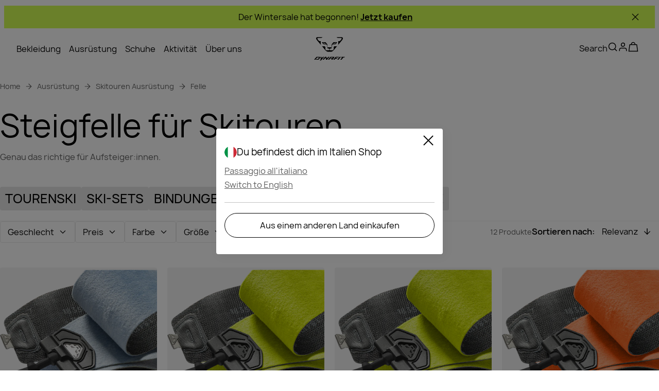

--- FILE ---
content_type: text/css; charset=utf-8
request_url: https://www.dynafit.com/_nuxt/UiCheckbox.DXJmbIr4.css
body_size: 209
content:
.required[data-v-9352209a]:after{color:var(--ui-error);content:" *"}.disabled label[data-v-9352209a]{cursor:default}.disabled input[data-v-9352209a]{background-color:var(--primary-inactive);cursor:default}.ui-checkbox[data-v-9352209a]{display:inline-flex}.ui-checkbox .checked[data-v-9352209a]{background-color:var(--ui-active-black);border-color:var(--ui-active-black);color:var(--brand-white)}.ui-checkbox .ui-icon[data-v-9352209a]{border:1px solid var(--brand-blackout);border-radius:var(--input-border-radius);color:var(--brand-white);cursor:pointer;font-size:var(--font-size--m);height:20px;width:20px}label[data-v-9352209a]{display:inline-flex;font-size:var(--font-size--s);gap:12px;line-height:1.25rem}input[data-v-9352209a],label[data-v-9352209a]{cursor:pointer}input[data-v-9352209a]{-webkit-appearance:none;-moz-appearance:none;appearance:none;background:var(--brand-white);border-radius:var(--input-border-radius);margin:0;max-height:20px;max-width:20px;min-height:20px;min-width:20px;outline:1px solid var(--brand-blackout);position:relative}input[data-v-9352209a]:checked:not(:disabled){background-color:var(--brand-blackout)}input[data-v-9352209a]:checked:not(:disabled):before{background-color:var(--brand-white);content:"";top:0;right:0;bottom:0;left:0;margin:auto;-webkit-mask:url("data:image/svg+xml;charset=utf-8,%3Csvg xmlns='http://www.w3.org/2000/svg' fill='none' viewBox='0 0 40 40'%3E%3Cpath stroke='currentColor' stroke-linecap='round' stroke-linejoin='round' stroke-width='3' d='M33.333 10 15 28.333 6.667 20'/%3E%3C/svg%3E");mask:url("data:image/svg+xml;charset=utf-8,%3Csvg xmlns='http://www.w3.org/2000/svg' fill='none' viewBox='0 0 40 40'%3E%3Cpath stroke='currentColor' stroke-linecap='round' stroke-linejoin='round' stroke-width='3' d='M33.333 10 15 28.333 6.667 20'/%3E%3C/svg%3E");position:absolute}@media (hover:hover) and (pointer:fine){input[data-v-9352209a]:hover:not(:disabled):not(:checked):before{background-color:var(--ui-inactive);content:"";top:0;right:0;bottom:0;left:0;margin:auto;-webkit-mask:url("data:image/svg+xml;charset=utf-8,%3Csvg xmlns='http://www.w3.org/2000/svg' fill='none' viewBox='0 0 40 40'%3E%3Cpath stroke='currentColor' stroke-linecap='round' stroke-linejoin='round' stroke-width='3' d='M33.333 10 15 28.333 6.667 20'/%3E%3C/svg%3E");mask:url("data:image/svg+xml;charset=utf-8,%3Csvg xmlns='http://www.w3.org/2000/svg' fill='none' viewBox='0 0 40 40'%3E%3Cpath stroke='currentColor' stroke-linecap='round' stroke-linejoin='round' stroke-width='3' d='M33.333 10 15 28.333 6.667 20'/%3E%3C/svg%3E");position:absolute}}input[data-v-9352209a]:indeterminate:not(:disabled):before{background-color:var(--ui-active-black);content:"";top:0;right:0;bottom:0;left:0;margin:auto;-webkit-mask:url("data:image/svg+xml;charset=utf-8,%3Csvg xmlns='http://www.w3.org/2000/svg' fill='none' viewBox='0 0 40 40'%3E%3Cpath stroke='currentColor' stroke-linecap='round' stroke-linejoin='round' stroke-width='3' d='M8.334 20h23.333'/%3E%3C/svg%3E");mask:url("data:image/svg+xml;charset=utf-8,%3Csvg xmlns='http://www.w3.org/2000/svg' fill='none' viewBox='0 0 40 40'%3E%3Cpath stroke='currentColor' stroke-linecap='round' stroke-linejoin='round' stroke-width='3' d='M8.334 20h23.333'/%3E%3C/svg%3E");position:absolute}@media (hover:hover) and (pointer:fine){input[data-v-9352209a]:indeterminate:not(:disabled):hover:before{background-color:var(--ui-active-black);content:"";top:0;right:0;bottom:0;left:0;margin:auto;-webkit-mask:url("data:image/svg+xml;charset=utf-8,%3Csvg xmlns='http://www.w3.org/2000/svg' fill='none' viewBox='0 0 40 40'%3E%3Cpath stroke='currentColor' stroke-linecap='round' stroke-linejoin='round' stroke-width='3' d='M8.334 20h23.333'/%3E%3C/svg%3E");mask:url("data:image/svg+xml;charset=utf-8,%3Csvg xmlns='http://www.w3.org/2000/svg' fill='none' viewBox='0 0 40 40'%3E%3Cpath stroke='currentColor' stroke-linecap='round' stroke-linejoin='round' stroke-width='3' d='M8.334 20h23.333'/%3E%3C/svg%3E");position:absolute}}


--- FILE ---
content_type: text/css; charset=utf-8
request_url: https://www.dynafit.com/_nuxt/UiRadioInput.ppONSlEZ.css
body_size: -72
content:
.disabled[data-v-177f95fd]{cursor:default}.disabled input[data-v-177f95fd]{background-color:var(--primary-inactive);cursor:default}label[data-v-177f95fd]{color:var(--ui-copy);cursor:pointer;display:flex;gap:12px}label input[data-v-177f95fd]{-webkit-appearance:none;-moz-appearance:none;appearance:none;background-color:var(--brand-white);border:1px solid var(--brand-blackout);border-radius:var(--circle-border);cursor:pointer;margin:0;max-height:20px;max-width:20px;min-height:20px;min-width:20px;position:relative}label input[data-v-177f95fd]:checked{border:6px solid var(--brand-blackout)}@media (hover:hover) and (pointer:fine){label input[data-v-177f95fd]:hover:not(:disabled):not(:checked){background:var(--ui-inactive) content-box;padding:6px}}label[data-v-177f95fd]{font-size:var(--font-size--s);line-height:1.25rem}


--- FILE ---
content_type: text/css; charset=utf-8
request_url: https://www.dynafit.com/_nuxt/UiFAQSection.B5woC4ck.css
body_size: -168
content:
.faq-section[data-v-90871558]{margin-bottom:40px}@media (min-width:1024px){.faq-section[data-v-90871558]{margin-bottom:80px}.faq-section .heading[data-v-90871558]{font-size:1.75rem;font-style:normal;font-weight:500;line-height:125%}}@media (min-width:1024px) and (min-width:1024px){.faq-section .heading[data-v-90871558]{font-size:2.25rem}}.faq-section[data-v-90871558] .ui-accordion-item__header{font-size:1.25rem;font-style:normal;line-height:125%}.faq-section[data-v-90871558] .ui-accordion-item__content{color:var(--secondary-text-color)}


--- FILE ---
content_type: text/css; charset=utf-8
request_url: https://www.dynafit.com/_nuxt/UiInputError.CFCtjZCG.css
body_size: -222
content:
[role=alert][data-v-ebd17bd9]{align-items:center;color:var(--ui-error);display:flex;line-height:1.25em;margin-top:8px}[role=alert]>span[data-v-ebd17bd9]{margin-left:4px}[role=alert][data-v-ebd17bd9]{color:var(--input-error);font-size:.875rem;font-style:normal;line-height:140%}


--- FILE ---
content_type: text/css; charset=utf-8
request_url: https://www.dynafit.com/_nuxt/default.DK6MtVKw.css
body_size: -263
content:
.default-layout[data-v-5fbb8790]{display:flex;flex-direction:column;min-height:100%}.main[data-v-5fbb8790]{flex-grow:1;margin-top:var(--top-bar-height);max-width:100%}.default-layout-body{background-color:var(--background-color)}


--- FILE ---
content_type: text/css; charset=utf-8
request_url: https://www.dynafit.com/_nuxt/UiSideFlyOut.BLs8pxXG.css
body_size: 44
content:
.flyout[data-v-02a35367]{bottom:0;display:flex;left:0;margin:.5rem;position:fixed;right:0;top:0;z-index:var(--modal-z-index)}@media (min-width:768px){.flyout[data-v-02a35367]{left:unset;right:0;top:0;width:370px}}.flyout .dialog[data-v-02a35367]{border-radius:var(--default-border-radius);height:100%;max-height:100%;overflow-y:auto;width:100%;z-index:var(--modal-content-z-index)}.flyout .body[data-v-02a35367]{height:calc(100% - 4.5rem);padding:0 1rem 1rem}@media (min-width:768px){.flyout .body[data-v-02a35367]{padding:0 1rem 1rem}}.flyout .flyout-close[data-v-02a35367]{align-items:center;display:flex;justify-content:space-between;padding:1rem}@media (min-width:768px){.flyout .flyout-close[data-v-02a35367]{padding:1.5rem 1rem 1rem}}.flyout .flyout-close .close-button[data-v-02a35367]{cursor:pointer;height:1.5em;width:1.5em}.flyout.active-enter-active[data-v-02a35367]{transition:.3s ease-out}.flyout.active-leave-active[data-v-02a35367]{transition:.5s ease-out}.flyout.active-enter-from[data-v-02a35367],.flyout.active-leave-to[data-v-02a35367]{opacity:1;right:0;top:0}@media (min-width:768px){.flyout.active-enter-from[data-v-02a35367],.flyout.active-leave-to[data-v-02a35367]{opacity:0;right:-40rem;top:0}}.flyout.active-enter-to[data-v-02a35367],.flyout.active-leave-from[data-v-02a35367]{opacity:1;right:0;top:0}@media (min-width:768px){.flyout.active-enter-to[data-v-02a35367],.flyout.active-leave-from[data-v-02a35367]{top:0}}.flyout .dialog[data-v-02a35367]{background-color:var(--brand-white)}.flyout .dialog[data-v-02a35367],.flyout .flyout-close[data-v-02a35367]{color:var(--brand-blackout)}.flyout .flyout-close .title[data-v-02a35367]{font-size:1.25rem;font-style:normal;line-height:125%}@media (min-width:1024px){.flyout .flyout-close .title[data-v-02a35367]{font-size:1.5rem;font-style:normal;line-height:120%}}


--- FILE ---
content_type: text/javascript; charset=utf-8
request_url: https://www.dynafit.com/_nuxt/Dzn-O7G5.js
body_size: 116
content:
import c from"./B2edG6QD.js";import{d as u,aw as m,ax as p,c as r,o,s,b as _,e as n,t as b,bE as h,K as k,aC as f,y as g,A as v}from"./BDPHG4EU.js";const x={class:"ui-checkbox"},M=["indeterminate"],y={"data-testid":"checkbox-label"},V={key:0,class:"required"},B=u({__name:"UiCheckbox",props:m({errorMessage:{},label:{},children:{},indeterminate:{type:Boolean}},{modelValue:{default:!1},modelModifiers:{}}),emits:["update:modelValue"],setup(l){const a=p(l,"modelValue");return(e,t)=>{const d=c;return o(),r("div",null,[s("div",x,[s("label",null,[b(s("input",k({ref:"checkbox","onUpdate:modelValue":t[0]||(t[0]=i=>a.value=i),class:"ui-checkbox checkbox",type:"checkbox"},e.$attrs,{indeterminate:e.indeterminate}),null,16,M),[[h,a.value]]),s("span",null,[f(e.$slots,"default",{},()=>[s("span",y,g(e.label),1)],!0),e.$attrs.required?(o(),r("span",V)):n("",!0)])])]),e.errorMessage?(o(),_(d,{key:0,"data-testid":"ui-error",message:e.errorMessage},null,8,["message"])):n("",!0)])}}}),q=v(B,[["__scopeId","data-v-9352209a"]]);export{q as _};


--- FILE ---
content_type: text/javascript; charset=utf-8
request_url: https://www.dynafit.com/_nuxt/CyfjwZ76.js
body_size: 54376
content:
const __vite__mapDeps=(i,m=__vite__mapDeps,d=(m.f||(m.f=["./1U9TerWI.js","./BDPHG4EU.js","./entry.C9lwQxjF.css","./UiRangeSlider.BSSiLyFm.css","./DsDriaI4.js","./UiScrollTopButton.4jZOG1zd.css","./BJGls1_Z.js","./UiInfinityScroll.CyZ5ASrp.css"])))=>i.map(i=>d[i]);
import{_ as Oo}from"./DQt5dTdW.js";import{an as $o,bi as jt,ag as It,b1 as ri,bj as Ja,g as ni,av as wt,aj as Zt,r as le,V as Xa,u as Be,M as er,aX as Ya,j as Za,D as Z,bk as Un,aF as ze,a4 as Ge,bl as bn,n as qe,p as Mn,C as ii,d as re,c as k,o as E,e as H,f as w,y as se,H as z,A as pe,a0 as _n,au as ai,bm as es,a8 as lt,aC as ce,s as B,x as Ie,F as ve,K as Rr,b as q,E as K,J as Pe,t as Sn,v as Rn,a as Q,_ as tr,aw as Pn,ax as wn,q as Ee,ay as Fo,bn as jo,O as Io,aS as ts,bo as Eo,S as Wn,T as $r,bp as rs,az as ns,B as is,a7 as Bn,G as xo,aZ as as,P as To,Q as Ao,bq as Co,a1 as Lo,ah as Ho,a5 as ss,a6 as os,w as On,bd as Do,ad as ko,I as No,aU as us,br as Uo,ac as Mo,ak as Wo,aV as Bo}from"./BDPHG4EU.js";import{_ as qo}from"./tE9XzvsM.js";import{_ as cs}from"./CCjyoTS5.js";import{a as rr,_ as pt}from"./Cke9h8F_.js";import{_ as qn}from"./Dzn-O7G5.js";import{U as Vo}from"./CYE1xVEE.js";import{a as gt,_ as ls}from"./WdNAs5AU.js";import{g as si,u as fs,s as oi,a as Qo,t as ds}from"./U2rUnhdH.js";import{p as $n,u as nr,a as Oe}from"./C5MSPrs-.js";import{d as hs,e as ms,b as ps}from"./aWnRg5wH.js";import{u as Ze}from"./BfjPFpHo.js";import{_ as Ko}from"./CQiWWDGW.js";import{_ as zo}from"./BBbpuV5s.js";import{c as Go}from"./BfZyxnlA.js";import{_ as Jo}from"./D00vrHGi.js";import{t as Xo,a as Yo}from"./ChhR_cmo.js";import{u as Zo}from"./BtAcx9jJ.js";import{u as eu}from"./CDPOkmFT.js";import{i as tu,S as ru,u as nu}from"./RBShaLXn.js";import{_ as iu}from"./DbAlh2rn.js";import{_ as au}from"./dvF_6NRU.js";import"./BAo3eTJI.js";import"./B2edG6QD.js";import"./Di4XZfEK.js";import"./D3WAkfO6.js";import"./DMMhH6gI.js";import"./BOqzsfvP.js";import"./CdI4DB8_.js";import"./CSDzHPnQ.js";import"./WvNVQLzG.js";const su=()=>Object.values($o);function nt(t){return t/$n}function ou(t){var n,i,a,s;let e=1/0,r=-1/0;for(const o of t){const c=(n=o==null?void 0:o.price)!=null&&n.regular?si((i=o==null?void 0:o.price)==null?void 0:i.regular):null,f=(a=o==null?void 0:o.price)!=null&&a.discounted?si((s=o==null?void 0:o.price)==null?void 0:s.discounted):null;f&&c&&(e=Math.min(e,f),r=Math.max(r,f)),c&&!f&&(e=Math.min(e,c),r=Math.max(r,c))}return[e,r]}function gs(t,e,r){const n=jt(e,t.min),i=jt(e,t.max);return{min:It(n,r),max:It(i,r)}}function vs(t,e,r,n){return{connect:!0,step:10,start:[ri.isNumber(t.min)?nt(t.min):nt(e.min),ri.isNumber(t.max)?nt(t.max):nt(e.max)],tooltips:{to:i=>{const a=jt(r,i*100);return It(a,n)}},range:{min:nt(e.min),max:nt(e.max)}}}function ys(t,e,r){const n=Ja(),{min:i,max:a}=t,s=jt(e,i),o=jt(e,a),c=It(s,r),f=It(o,r),p=`${c}${c||f?" - ":""}${f}`;return n.value.price=p?1:0,p}function bs(t,e){e({min:Math.round(Number(t[0])*$n),max:Math.round(Number(t[1])*$n)})}function uu(t){return t.map(e=>({value:e.value,label:e.label.toLowerCase(),checked:e.isRefined}))}function hr(t){return t.map(e=>({value:e.value,label:e.label,checked:e.isRefined}))}function Fr(t){return t.filter(e=>e.checked).length??0}function me(t,e){try{return typeof t=="function"?t(e):t}catch(r){console.error("Error resolving attribute:",r);return}}function cu(t,e){if(!t._meta.deliveryKeys)return!1;for(const r of su())for(const n of t._meta.deliveryKeys.values)if(n.value===`${r.toLowerCase()}/${e}`)return!0;return!1}function lu(t,e){return cu(t,e)?!0:(t==null?void 0:t.slugDe)===e||(t==null?void 0:t.slugEn)===e||(t==null?void 0:t.slugIt)===e||(t==null?void 0:t.slugEnGB)===e||(t==null?void 0:t.slugEnUS)===e}function fu(t,e){const r=t==null?void 0:t.items.reduce((s,o)=>s.concat(o.items),[]).filter(s=>ni.isCategory(s)),n=(s,o,c)=>{var f;if(!s||!(o!=null&&o.length))return null;if(ni.isCategory(s)&&lu(s,o))return{category:s,parent:c};if((f=s.categories)!=null&&f.length)for(const p of s.categories){const y=n(p,o,s);if(y)return y}return null};return((s,o)=>{if(!(s!=null&&s.length)||!(o!=null&&o.length))return null;for(const c of s){const f=n(c,o);if(f)return f}return null})(r,e)}function _s(t){var r;return(r=t==null?void 0:t.slug)!=null&&r.length?(t==null?void 0:t.slug).join("/"):t.slug}function du(t){return Object.fromEntries(Object.entries(t).filter(([e,r])=>r!==void 0&&!(typeof r=="object"&&r!==null&&Object.keys(r).length===0)))}function hu(t,e){return wt.isEqualWith(t,e,(r,n)=>{if(Array.isArray(r)&&Array.isArray(n))return wt.isEqual(wt.sortBy(r),wt.sortBy(n))})}function ui(t){if(!(t!=null&&t.length))return;const e={};return t.split("&").forEach(r=>{const[n,i]=r.split("=");e[n]?e[n]=[].concat(e[n],decodeURIComponent(i)):e[n]=decodeURIComponent(i)}),e}const mu=async()=>{const t=Zt(),e=_s(t.params),r=le(),n=le(),{data:i}=await fs(void 0,!1),a=fu(i.value,e);if(!(a!=null&&a.category))throw Xa({statusCode:404});return r.value=a.category,n.value=a==null?void 0:a.parent,{category:r,parent:n}},Ss={XXXS:1,XXS:2,XS:3,S:4,M:5,L:6,XL:7,XXL:8,"2XL":9,XXXL:10,"3XL":11},pu=(t,e)=>{const r=ci(t),n=ci(e);return r.type!==n.type?r.type-n.type:r.value!==n.value?r.value-n.value:r.original.localeCompare(n.original)},ci=t=>{if(t.startsWith("UNI"))return{type:6,value:0,original:t};if(gu(t))return{type:4,value:Ss[Rs(t)]||0,original:t};if(t.toLowerCase().endsWith("mm")){const r=t.slice(0,-2);return{type:3,value:parseFloat(r.replace(",",".")),original:t}}if(t.includes("-")||t.includes("/"))return{type:2,value:parseFloat(t.replace(",",".")),original:t};const e=parseFloat(t.replace(",","."));return isNaN(e)?{type:5,value:0,original:t}:{type:1,value:e,original:t}},Rs=t=>t.split(/[-/+]/)[0],gu=t=>Object.keys(Ss).includes(Rs(t)),li=["sensitive","versatile","powerful"],fi=t=>{const e=li.findIndex(r=>t.toLowerCase().includes(r));return e!==-1?e:li.length},vu=(t,e)=>{const r=fi(t),n=fi(e);return r!==n?r-n:t.localeCompare(e)},di=t=>t.startsWith("refinement"),Ps=()=>{const t=Ze(),{locale:e}=Be(),r=nr(),n=er(),i=Ya(),a=Za(),s=le({});return le({router:{read(){const c=i.currentRoute.value.query,f=Array.isArray(c)?c[0]:c;return oi(f)},write(c){const f=this.read(),p=oi(c);if(this.createURL(f)===this.createURL(p)){if(s.value=p,a.isHydrating&&a.payload.serverRendered)return;i.push({query:p})}const y=Object.keys(s.value),h=Object.fromEntries(Object.entries(f).filter(([u,d])=>!y.includes(u)));i.push({query:{...h,...p}}),s.value=p},createURL(c){return i.resolve({query:c}).href},onUpdate(c){typeof window>"u"||(this._removeAfterEach=i.afterEach((f,p)=>{f.path===p.path&&c(this.read())}),a.hook("page:finish",()=>{c(this.read())}))},dispose(){typeof window>"u"||this._removeAfterEach&&this._removeAfterEach()}},stateMapping:{stateToRoute(c){var y;const f=c[r.indexName],p={};return(y=n.algolia.filters)==null||y.forEach(h=>{var d,m,v,l,g;if(!h.name||!h.attribute)return;if(h.type==="range-price"){const b=me(h.attribute,t.value);b&&(p[h.name]=(d=f==null?void 0:f.range)==null?void 0:d[b]);return}const u=me(h.attribute,e.value);if(u){if(h.type==="menu-select"&&((m=f==null?void 0:f.menu)!=null&&m[u])){p[h.name]=(v=f==null?void 0:f.menu)==null?void 0:v[u];return}di(h.type)&&((l=f==null?void 0:f.refinementList)!=null&&l[u])&&(p[h.name]=(g=f==null?void 0:f.refinementList)==null?void 0:g[u])}}),{p:f.page,sortBy:f.sortBy,...p}},routeToState(c){var h;const f=u=>Array.isArray(u)?u.map(decodeURIComponent):u?[decodeURIComponent(u.toString())]:void 0,p=u=>Array.isArray(u)?decodeURIComponent(u[0]):u?decodeURIComponent(u.toString()):void 0,y={refinementList:{},menu:{},range:{}};return(h=n.algolia.filters)==null||h.forEach(u=>{if(!u.name||!u.attribute)return;if(u.type==="range-price"){const m=me(u.attribute,t.value);m&&(y.range[m]=p(c==null?void 0:c[u.name]));return}const d=me(u.attribute,e.value);if(d){u.type==="menu-select"?y.menu[d]=p(c[u.name]):di(u.type)&&f(c[u.name])&&(y.refinementList[d]=f(c[u.name]));return}}),{[r.indexName]:du({page:p(c.p),sortBy:p(c.sortBy),...y})}}}})},Vn=()=>{const t=nr(),{t:e}=Be();return{sortingOptions:Z(()=>[{value:t.indexName,label:e("category.relevance"),labelEn:e("category.relevance",1,{locale:"en"}),dataTestId:"default"},{value:`${t.indexName}_releasedate_desc`,label:e("category.release-date"),labelEn:e("category.release-date",1,{locale:"en"}),dataTestId:"release-date-desc"},{label:e("category.price-low-to-high"),labelEn:e("category.price-low-to-high",1,{locale:"en"}),value:`${t.indexName}_prices_asc`,dataTestId:"asc"},{label:e("category.price-high-to-low"),labelEn:e("category.price-high-to-low",1,{locale:"en"}),value:`${t.indexName}_prices_desc`,dataTestId:"desc"}])}};var yu=0;function bu(t){t.dependsOn==="recommend"&&(t.$$id=yu++)}function de(){}var ir=function(e,r){return e};function _u(t){return Object.prototype.toString.call(t).slice(8,-1)}function et(t,e){if(t===void 0||typeof t!="function")throw new Error("The render function is not valid (received type ".concat(_u(t),`).

`).concat(e))}function Fn(t){var e=t.helper,r=t.attributesToClear,n=r===void 0?[]:r,i=e.state.setPage(0);return i=n.reduce(function(a,s){return i.isNumericRefined(s)?a.removeNumericRefinement(s):i.isHierarchicalFacet(s)?a.removeHierarchicalFacetRefinement(s):i.isDisjunctiveFacet(s)?a.removeDisjunctiveFacetRefinement(s):i.isConjunctiveFacet(s)?a.removeFacetRefinement(s):a},i),n.indexOf("query")!==-1&&(i=i.setQuery("")),i}var Su={"&":"&amp;","<":"&lt;",">":"&gt;",'"':"&quot;","'":"&#39;"},ws=/[&<>"']/g,Ru=RegExp(ws.source);function Pu(t){return t&&Ru.test(t)?t.replace(ws,function(e){return Su[e]}):t}var wu={"&amp;":"&","&lt;":"<","&gt;":">","&quot;":'"',"&#39;":"'"},Os=/&(amp|quot|lt|gt|#39);/g,Ou=RegExp(Os.source);function $u(t){return t&&Ou.test(t)?t.replace(Os,function(e){return wu[e]}):t}function jn(t){"@babel/helpers - typeof";return jn=typeof Symbol=="function"&&typeof Symbol.iterator=="symbol"?function(e){return typeof e}:function(e){return e&&typeof Symbol=="function"&&e.constructor===Symbol&&e!==Symbol.prototype?"symbol":typeof e},jn(t)}function Fu(t){return t===null?t===void 0?"[object Undefined]":"[object Null]":Object.prototype.toString.call(t)}function ju(t){return jn(t)==="object"&&t!==null}function $s(t){if(!ju(t)||Fu(t)!=="[object Object]")return!1;if(Object.getPrototypeOf(t)===null)return!0;for(var e=t;Object.getPrototypeOf(e)!==null;)e=Object.getPrototypeOf(e);return Object.getPrototypeOf(t)===e}function Et(t){"@babel/helpers - typeof";return Et=typeof Symbol=="function"&&typeof Symbol.iterator=="symbol"?function(e){return typeof e}:function(e){return e&&typeof Symbol=="function"&&e.constructor===Symbol&&e!==Symbol.prototype?"symbol":typeof e},Et(t)}function Iu(t){if(t==null)throw new TypeError("Cannot destructure "+t)}function In(){return In=Object.assign?Object.assign.bind():function(t){for(var e=1;e<arguments.length;e++){var r=arguments[e];for(var n in r)Object.prototype.hasOwnProperty.call(r,n)&&(t[n]=r[n])}return t},In.apply(this,arguments)}function hi(t,e){var r=Object.keys(t);if(Object.getOwnPropertySymbols){var n=Object.getOwnPropertySymbols(t);e&&(n=n.filter(function(i){return Object.getOwnPropertyDescriptor(t,i).enumerable})),r.push.apply(r,n)}return r}function ut(t){for(var e=1;e<arguments.length;e++){var r=arguments[e]!=null?arguments[e]:{};e%2?hi(Object(r),!0).forEach(function(n){Fs(t,n,r[n])}):Object.getOwnPropertyDescriptors?Object.defineProperties(t,Object.getOwnPropertyDescriptors(r)):hi(Object(r)).forEach(function(n){Object.defineProperty(t,n,Object.getOwnPropertyDescriptor(r,n))})}return t}function Fs(t,e,r){return e=Eu(e),e in t?Object.defineProperty(t,e,{value:r,enumerable:!0,configurable:!0,writable:!0}):t[e]=r,t}function Eu(t){var e=xu(t,"string");return Et(e)==="symbol"?e:String(e)}function xu(t,e){if(Et(t)!=="object"||t===null)return t;var r=t[Symbol.toPrimitive];if(r!==void 0){var n=r.call(t,e);if(Et(n)!=="object")return n;throw new TypeError("@@toPrimitive must return a primitive value.")}return(e==="string"?String:Number)(t)}var ft={highlightPreTag:"__ais-highlight__",highlightPostTag:"__/ais-highlight__"},_e={highlightPreTag:"<mark>",highlightPostTag:"</mark>"};function js(t){return Pu(t).replace(new RegExp(ft.highlightPreTag,"g"),_e.highlightPreTag).replace(new RegExp(ft.highlightPostTag,"g"),_e.highlightPostTag)}function Pr(t){return $s(t)&&typeof t.value!="string"?Object.keys(t).reduce(function(e,r){return ut(ut({},e),{},Fs({},r,Pr(t[r])))},{}):Array.isArray(t)?t.map(Pr):ut(ut({},t),{},{value:js(t.value)})}function Tu(t){return t.__escaped===void 0&&(t=t.map(function(e){var r=In({},(Iu(e),e));return r._highlightResult&&(r._highlightResult=Pr(r._highlightResult)),r._snippetResult&&(r._snippetResult=Pr(r._snippetResult)),r}),t.__escaped=!0),t}function Au(t){return t.map(function(e){return ut(ut({},e),{},{highlighted:js(e.highlighted)})})}function Is(t){var e=_e.highlightPreTag,r=_e.highlightPostTag;return t.map(function(n){return n.isHighlighted?e+n.value+r:n.value}).join("")}function Cu(t,e,r){return t.state.isHierarchicalFacet(e)?t.state.isHierarchicalFacetRefined(e,r):t.state.isConjunctiveFacet(e)?t.state.isFacetRefined(e,r):t.state.isDisjunctiveFacetRefined(e,r)}function mi(t,e){var r=Object.keys(t);if(Object.getOwnPropertySymbols){var n=Object.getOwnPropertySymbols(t);e&&(n=n.filter(function(i){return Object.getOwnPropertyDescriptor(t,i).enumerable})),r.push.apply(r,n)}return r}function Lu(t){for(var e=1;e<arguments.length;e++){var r=arguments[e]!=null?arguments[e]:{};e%2?mi(Object(r),!0).forEach(function(n){Hu(t,n,r[n])}):Object.getOwnPropertyDescriptors?Object.defineProperties(t,Object.getOwnPropertyDescriptors(r)):mi(Object(r)).forEach(function(n){Object.defineProperty(t,n,Object.getOwnPropertyDescriptor(r,n))})}return t}function Hu(t,e,r){return e=Du(e),e in t?Object.defineProperty(t,e,{value:r,enumerable:!0,configurable:!0,writable:!0}):t[e]=r,t}function Du(t){var e=ku(t,"string");return dt(e)==="symbol"?e:String(e)}function ku(t,e){if(dt(t)!=="object"||t===null)return t;var r=t[Symbol.toPrimitive];if(r!==void 0){var n=r.call(t,e);if(dt(n)!=="object")return n;throw new TypeError("@@toPrimitive must return a primitive value.")}return(e==="string"?String:Number)(t)}function dt(t){"@babel/helpers - typeof";return dt=typeof Symbol=="function"&&typeof Symbol.iterator=="symbol"?function(e){return typeof e}:function(e){return e&&typeof Symbol=="function"&&e.constructor===Symbol&&e!==Symbol.prototype?"symbol":typeof e},dt(t)}function Nu(t,e){return Bu(t)||Wu(t,e)||Mu(t,e)||Uu()}function Uu(){throw new TypeError(`Invalid attempt to destructure non-iterable instance.
In order to be iterable, non-array objects must have a [Symbol.iterator]() method.`)}function Mu(t,e){if(t){if(typeof t=="string")return pi(t,e);var r=Object.prototype.toString.call(t).slice(8,-1);if(r==="Object"&&t.constructor&&(r=t.constructor.name),r==="Map"||r==="Set")return Array.from(t);if(r==="Arguments"||/^(?:Ui|I)nt(?:8|16|32)(?:Clamped)?Array$/.test(r))return pi(t,e)}}function pi(t,e){(e==null||e>t.length)&&(e=t.length);for(var r=0,n=new Array(e);r<e;r++)n[r]=t[r];return n}function Wu(t,e){var r=t==null?null:typeof Symbol<"u"&&t[Symbol.iterator]||t["@@iterator"];if(r!=null){var n,i,a,s,o=[],c=!0,f=!1;try{if(a=(r=r.call(t)).next,e!==0)for(;!(c=(n=a.call(r)).done)&&(o.push(n.value),o.length!==e);c=!0);}catch(p){f=!0,i=p}finally{try{if(!c&&r.return!=null&&(s=r.return(),Object(s)!==s))return}finally{if(f)throw i}}return o}}function Bu(t){if(Array.isArray(t))return t}function Es(t){var e=t.instantSearchInstance,r=t.helper,n=t.attribute,i=t.widgetType,a=function(){for(var o=arguments.length,c=new Array(o),f=0;f<o;f++)c[f]=arguments[f];var p=c[1],y=c[2],h=y===void 0?"Filter Applied":y,u=c[3],d=u===void 0?{}:u,m=c[0].split(":"),v=Nu(m,2),l=v[0],g=v[1],b=typeof n=="string"?n:n(p);c.length===1&&dt(c[0])==="object"?e.sendEventToInsights(c[0]):l==="click"&&c.length>=2&&c.length<=4&&(Cu(r,b,p)||e.sendEventToInsights({insightsMethod:"clickedFilters",widgetType:i,eventType:l,eventModifier:g,payload:Lu({eventName:h,index:r.getIndex(),filters:["".concat(b,":").concat(p)]},d),attribute:b}))};return a}function xs(t){return btoa(encodeURIComponent(JSON.stringify(t)))}function gi(t,e){var r=Object.keys(t);if(Object.getOwnPropertySymbols){var n=Object.getOwnPropertySymbols(t);e&&(n=n.filter(function(i){return Object.getOwnPropertyDescriptor(t,i).enumerable})),r.push.apply(r,n)}return r}function xr(t){for(var e=1;e<arguments.length;e++){var r=arguments[e]!=null?arguments[e]:{};e%2?gi(Object(r),!0).forEach(function(n){qu(t,n,r[n])}):Object.getOwnPropertyDescriptors?Object.defineProperties(t,Object.getOwnPropertyDescriptors(r)):gi(Object(r)).forEach(function(n){Object.defineProperty(t,n,Object.getOwnPropertyDescriptor(r,n))})}return t}function qu(t,e,r){return e=Vu(e),e in t?Object.defineProperty(t,e,{value:r,enumerable:!0,configurable:!0,writable:!0}):t[e]=r,t}function Vu(t){var e=Qu(t,"string");return ht(e)==="symbol"?e:String(e)}function Qu(t,e){if(ht(t)!=="object"||t===null)return t;var r=t[Symbol.toPrimitive];if(r!==void 0){var n=r.call(t,e);if(ht(n)!=="object")return n;throw new TypeError("@@toPrimitive must return a primitive value.")}return(e==="string"?String:Number)(t)}function Ku(t,e){return Xu(t)||Ju(t,e)||Gu(t,e)||zu()}function zu(){throw new TypeError(`Invalid attempt to destructure non-iterable instance.
In order to be iterable, non-array objects must have a [Symbol.iterator]() method.`)}function Gu(t,e){if(t){if(typeof t=="string")return vi(t,e);var r=Object.prototype.toString.call(t).slice(8,-1);if(r==="Object"&&t.constructor&&(r=t.constructor.name),r==="Map"||r==="Set")return Array.from(t);if(r==="Arguments"||/^(?:Ui|I)nt(?:8|16|32)(?:Clamped)?Array$/.test(r))return vi(t,e)}}function vi(t,e){(e==null||e>t.length)&&(e=t.length);for(var r=0,n=new Array(e);r<e;r++)n[r]=t[r];return n}function Ju(t,e){var r=t==null?null:typeof Symbol<"u"&&t[Symbol.iterator]||t["@@iterator"];if(r!=null){var n,i,a,s,o=[],c=!0,f=!1;try{if(a=(r=r.call(t)).next,e!==0)for(;!(c=(n=a.call(r)).done)&&(o.push(n.value),o.length!==e);c=!0);}catch(p){f=!0,i=p}finally{try{if(!c&&r.return!=null&&(s=r.return(),Object(s)!==s))return}finally{if(f)throw i}}return o}}function Xu(t){if(Array.isArray(t))return t}function ht(t){"@babel/helpers - typeof";return ht=typeof Symbol=="function"&&typeof Symbol.iterator=="symbol"?function(e){return typeof e}:function(e){return e&&typeof Symbol=="function"&&e.constructor===Symbol&&e!==Symbol.prototype?"symbol":typeof e},ht(t)}function Yu(t){for(var e=arguments.length>1&&arguments[1]!==void 0?arguments[1]:20,r=[],n=0;n<Math.ceil(t.length/e);n++)r.push(t.slice(n*e,(n+1)*e));return r}function Ts(t){var e=t.getIndex,r=t.widgetType;t.methodName;var n=t.args,i=t.instantSearchInstance;if(n.length===1&&ht(n[0])==="object")return[n[0]];var a=n[0].split(":"),s=Ku(a,2),o=s[0],c=s[1],f=n[1],p=n[2],y=n[3]||{};if(!f)return[];if((o==="click"||o==="conversion")&&!p)return[];var h=Array.isArray(f)?f:[f];if(h.length===0)return[];var u=h[0].__queryID,d=Yu(h),m=d.map(function(l){return l.map(function(g){return g.objectID})}),v=d.map(function(l){return l.map(function(g){return g.__position})});return o==="view"?i.status!=="idle"?[]:d.map(function(l,g){return{insightsMethod:"viewedObjectIDs",widgetType:r,eventType:o,payload:xr({eventName:p||"Hits Viewed",index:e(),objectIDs:m[g]},y),hits:l,eventModifier:c}}):o==="click"?d.map(function(l,g){return{insightsMethod:"clickedObjectIDsAfterSearch",widgetType:r,eventType:o,payload:xr({eventName:p||"Hit Clicked",index:e(),queryID:u,objectIDs:m[g],positions:v[g]},y),hits:l,eventModifier:c}}):o==="conversion"?d.map(function(l,g){return{insightsMethod:"convertedObjectIDsAfterSearch",widgetType:r,eventType:o,payload:xr({eventName:p||"Hit Converted",index:e(),queryID:u,objectIDs:m[g]},y),hits:l,eventModifier:c}}):[]}function Zu(t){var e=t.instantSearchInstance,r=t.getIndex,n=t.widgetType,i={},a=void 0,s=function(){for(var c=arguments.length,f=new Array(c),p=0;p<c;p++)f[p]=arguments[p];var y=Ts({widgetType:n,getIndex:r,methodName:"sendEvent",args:f,instantSearchInstance:e});y.forEach(function(h){h.eventType==="click"&&h.eventModifier==="internal"&&i[h.eventType]||(i[h.eventType]=!0,e.sendEventToInsights(h))}),clearTimeout(a),a=setTimeout(function(){i={}},0)};return s}function ec(t){var e=t.getIndex,r=t.widgetType,n=t.instantSearchInstance,i=function(){for(var s=arguments.length,o=new Array(s),c=0;c<s;c++)o[c]=arguments[c];var f=Ts({widgetType:r,getIndex:e,methodName:"bindEvent",args:o,instantSearchInstance:n});return f.length?"data-insights-event=".concat(xs(f)):""};return i}function $e(t){return t.$$type==="ais.index"}function En(t,e){var r=t[e.getIndexId()]||{};e.getHelper().setState(e.getWidgetSearchParameters(e.getHelper().state,{uiState:r})),e.getWidgets().filter($e).forEach(function(n){return En(t,n)})}var tc=Promise.resolve();function bt(t){var e=null,r=!1,n=function(){for(var a=arguments.length,s=new Array(a),o=0;o<a;o++)s[o]=arguments[o];e===null&&(e=tc.then(function(){if(e=null,r){r=!1;return}t.apply(void 0,s)}))};return n.wait=function(){if(e===null)throw new Error("The deferred function should be called before calling `wait()`");return e},n.cancel=function(){e!==null&&(r=!0)},n}function rc(t){var e=t.name,r=t.connector,n=r===void 0?!1:r;return["https://www.algolia.com/doc/api-reference/widgets/",e,"/js/",n?"#connector":""].join("")}function xe(){for(var t=arguments.length,e=new Array(t),r=0;r<t;r++)e[r]=arguments[r];var n=e.map(function(i){return rc(i)}).join(", ");return function(i){return[i,"See documentation: ".concat(n)].filter(Boolean).join(`

`)}}function nc(t){return typeof t=="string"?t.replace(/^\\-/,"-"):t}function ic(t){return typeof t=="number"&&t<0||typeof t=="string"?String(t).replace(/^-/,"\\-"):t}function Ye(t,e){for(var r,n=0;n<t.length;n++)if(r=t[n],e(r,n,t))return r}function ac(t,e){if(!Array.isArray(t))return-1;for(var r=0;r<t.length;r++)if(e(t[r]))return r;return-1}function sc(t){if(t.transporter){var e=t.transporter,r=e.headers||e.baseHeaders,n=e.queryParameters||e.baseQueryParameters,i="x-algolia-application-id",a="x-algolia-api-key",s=r[i]||n[i],o=r[a]||n[a];return[s,o]}else return[t.applicationID,t.apiKey]}function As(t){var e=_e.highlightPostTag,r=_e.highlightPreTag,n=t.split(r),i=n.shift(),a=i?[{value:i,isHighlighted:!1}]:[];return n.forEach(function(s){var o=s.split(e);a.push({value:o[0],isHighlighted:!0}),o[1]!==""&&a.push({value:o[1],isHighlighted:!1})}),a}var oc=new RegExp(/\w/i);function uc(t,e){var r,n,i=t[e],a=((r=t[e+1])===null||r===void 0?void 0:r.isHighlighted)||!0,s=((n=t[e-1])===null||n===void 0?void 0:n.isHighlighted)||!0;return!oc.test($u(i.value))&&s===a?s:i.isHighlighted}function ar(t,e){var r=Array.isArray(e)?e:e.split(".");return r.reduce(function(n,i){return n&&n[i]},t)}function Tr(t,e,r,n){var i=arguments.length>4&&arguments[4]!==void 0?arguments[4]:[],a={type:e,attribute:r,name:n,escapedValue:ic(n)},s=Ye(i,function(u){return u.name===r}),o;if(e==="hierarchical"){for(var c=t.getHierarchicalFacetByName(r),f=n.split(c.separator),p=function(d){return function(m){return d[m]}},y=function(d){s=s&&s.data&&Ye(Object.keys(s.data).map(p(s.data)),function(m){return m.name===f[d]})},h=0;s!==void 0&&h<f.length;++h)y(h);o=s&&s.count}else o=s&&s.data&&s.data[a.name];return o!==void 0&&(a.count=o),s&&s.exhaustive!==void 0&&(a.exhaustive=s.exhaustive),a}function Cs(t,e){var r=arguments.length>2&&arguments[2]!==void 0?arguments[2]:!1,n=t||{},i=[],a=e.facetsRefinements,s=a===void 0?{}:a,o=e.facetsExcludes,c=o===void 0?{}:o,f=e.disjunctiveFacetsRefinements,p=f===void 0?{}:f,y=e.hierarchicalFacetsRefinements,h=y===void 0?{}:y,u=e.numericRefinements,d=u===void 0?{}:u,m=e.tagRefinements,v=m===void 0?[]:m;return Object.keys(s).forEach(function(l){var g=s[l];g.forEach(function(b){i.push(Tr(e,"facet",l,b,n.facets))})}),Object.keys(c).forEach(function(l){var g=c[l];g.forEach(function(b){i.push({type:"exclude",attribute:l,name:b,exclude:!0})})}),Object.keys(p).forEach(function(l){var g=p[l];g.forEach(function(b){i.push(Tr(e,"disjunctive",l,nc(b),n.disjunctiveFacets))})}),Object.keys(h).forEach(function(l){var g=h[l];g.forEach(function(b){i.push(Tr(e,"hierarchical",l,b,n.hierarchicalFacets))})}),Object.keys(d).forEach(function(l){var g=d[l];Object.keys(g).forEach(function(b){var R=b,P=g[R],O=Array.isArray(P)?P:[P];O.forEach(function(S){i.push({type:"numeric",attribute:l,name:"".concat(S),numericValue:S,operator:R})})})}),v.forEach(function(l){i.push({type:"tag",attribute:"_tags",name:l})}),r&&e.query&&e.query.trim()&&i.push({attribute:"query",type:"query",name:e.query,query:e.query}),i}function xt(t){"@babel/helpers - typeof";return xt=typeof Symbol=="function"&&typeof Symbol.iterator=="symbol"?function(e){return typeof e}:function(e){return e&&typeof Symbol=="function"&&e.constructor===Symbol&&e!==Symbol.prototype?"symbol":typeof e},xt(t)}function yi(t,e){var r=Object.keys(t);if(Object.getOwnPropertySymbols){var n=Object.getOwnPropertySymbols(t);e&&(n=n.filter(function(i){return Object.getOwnPropertyDescriptor(t,i).enumerable})),r.push.apply(r,n)}return r}function bi(t){for(var e=1;e<arguments.length;e++){var r=arguments[e]!=null?arguments[e]:{};e%2?yi(Object(r),!0).forEach(function(n){cc(t,n,r[n])}):Object.getOwnPropertyDescriptors?Object.defineProperties(t,Object.getOwnPropertyDescriptors(r)):yi(Object(r)).forEach(function(n){Object.defineProperty(t,n,Object.getOwnPropertyDescriptor(r,n))})}return t}function cc(t,e,r){return e=lc(e),e in t?Object.defineProperty(t,e,{value:r,enumerable:!0,configurable:!0,writable:!0}):t[e]=r,t}function lc(t){var e=fc(t,"string");return xt(e)==="symbol"?e:String(e)}function fc(t,e){if(xt(t)!=="object"||t===null)return t;var r=t[Symbol.toPrimitive];if(r!==void 0){var n=r.call(t,e);if(xt(n)!=="object")return n;throw new TypeError("@@toPrimitive must return a primitive value.")}return(e==="string"?String:Number)(t)}function dc(t,e,r){return t.map(function(n,i){return bi(bi({},n),{},{__position:r*e+i+1})})}function Tt(t){"@babel/helpers - typeof";return Tt=typeof Symbol=="function"&&typeof Symbol.iterator=="symbol"?function(e){return typeof e}:function(e){return e&&typeof Symbol=="function"&&e.constructor===Symbol&&e!==Symbol.prototype?"symbol":typeof e},Tt(t)}function _i(t,e){var r=Object.keys(t);if(Object.getOwnPropertySymbols){var n=Object.getOwnPropertySymbols(t);e&&(n=n.filter(function(i){return Object.getOwnPropertyDescriptor(t,i).enumerable})),r.push.apply(r,n)}return r}function Si(t){for(var e=1;e<arguments.length;e++){var r=arguments[e]!=null?arguments[e]:{};e%2?_i(Object(r),!0).forEach(function(n){hc(t,n,r[n])}):Object.getOwnPropertyDescriptors?Object.defineProperties(t,Object.getOwnPropertyDescriptors(r)):_i(Object(r)).forEach(function(n){Object.defineProperty(t,n,Object.getOwnPropertyDescriptor(r,n))})}return t}function hc(t,e,r){return e=mc(e),e in t?Object.defineProperty(t,e,{value:r,enumerable:!0,configurable:!0,writable:!0}):t[e]=r,t}function mc(t){var e=pc(t,"string");return Tt(e)==="symbol"?e:String(e)}function pc(t,e){if(Tt(t)!=="object"||t===null)return t;var r=t[Symbol.toPrimitive];if(r!==void 0){var n=r.call(t,e);if(Tt(n)!=="object")return n;throw new TypeError("@@toPrimitive must return a primitive value.")}return(e==="string"?String:Number)(t)}function gc(t,e){return e?t.map(function(r){return Si(Si({},r),{},{__queryID:e})}):t}function At(t){"@babel/helpers - typeof";return At=typeof Symbol=="function"&&typeof Symbol.iterator=="symbol"?function(e){return typeof e}:function(e){return e&&typeof Symbol=="function"&&e.constructor===Symbol&&e!==Symbol.prototype?"symbol":typeof e},At(t)}function Ri(t,e){var r=Object.keys(t);if(Object.getOwnPropertySymbols){var n=Object.getOwnPropertySymbols(t);e&&(n=n.filter(function(i){return Object.getOwnPropertyDescriptor(t,i).enumerable})),r.push.apply(r,n)}return r}function Pi(t){for(var e=1;e<arguments.length;e++){var r=arguments[e]!=null?arguments[e]:{};e%2?Ri(Object(r),!0).forEach(function(n){vc(t,n,r[n])}):Object.getOwnPropertyDescriptors?Object.defineProperties(t,Object.getOwnPropertyDescriptors(r)):Ri(Object(r)).forEach(function(n){Object.defineProperty(t,n,Object.getOwnPropertyDescriptor(r,n))})}return t}function vc(t,e,r){return e=yc(e),e in t?Object.defineProperty(t,e,{value:r,enumerable:!0,configurable:!0,writable:!0}):t[e]=r,t}function yc(t){var e=bc(t,"string");return At(e)==="symbol"?e:String(e)}function bc(t,e){if(At(t)!=="object"||t===null)return t;var r=t[Symbol.toPrimitive];if(r!==void 0){var n=r.call(t,e);if(At(n)!=="object")return n;throw new TypeError("@@toPrimitive must return a primitive value.")}return(e==="string"?String:Number)(t)}function _c(t,e){var r=Object.keys(e).reduce(function(n,i){var a=e[i];return a.recommendResults?Pi(Pi({},n),a.recommendResults.results):n},{});t._recommendCache=r}function Ct(t){"@babel/helpers - typeof";return Ct=typeof Symbol=="function"&&typeof Symbol.iterator=="symbol"?function(e){return typeof e}:function(e){return e&&typeof Symbol=="function"&&e.constructor===Symbol&&e!==Symbol.prototype?"symbol":typeof e},Ct(t)}function Sc(t,e){return Oc(t)||wc(t,e)||Pc(t,e)||Rc()}function Rc(){throw new TypeError(`Invalid attempt to destructure non-iterable instance.
In order to be iterable, non-array objects must have a [Symbol.iterator]() method.`)}function Pc(t,e){if(t){if(typeof t=="string")return wi(t,e);var r=Object.prototype.toString.call(t).slice(8,-1);if(r==="Object"&&t.constructor&&(r=t.constructor.name),r==="Map"||r==="Set")return Array.from(t);if(r==="Arguments"||/^(?:Ui|I)nt(?:8|16|32)(?:Clamped)?Array$/.test(r))return wi(t,e)}}function wi(t,e){(e==null||e>t.length)&&(e=t.length);for(var r=0,n=new Array(e);r<e;r++)n[r]=t[r];return n}function wc(t,e){var r=t==null?null:typeof Symbol<"u"&&t[Symbol.iterator]||t["@@iterator"];if(r!=null){var n,i,a,s,o=[],c=!0,f=!1;try{if(a=(r=r.call(t)).next,e!==0)for(;!(c=(n=a.call(r)).done)&&(o.push(n.value),o.length!==e);c=!0);}catch(p){f=!0,i=p}finally{try{if(!c&&r.return!=null&&(s=r.return(),Object(s)!==s))return}finally{if(f)throw i}}return o}}function Oc(t){if(Array.isArray(t))return t}function Oi(t,e){var r=Object.keys(t);if(Object.getOwnPropertySymbols){var n=Object.getOwnPropertySymbols(t);e&&(n=n.filter(function(i){return Object.getOwnPropertyDescriptor(t,i).enumerable})),r.push.apply(r,n)}return r}function _t(t){for(var e=1;e<arguments.length;e++){var r=arguments[e]!=null?arguments[e]:{};e%2?Oi(Object(r),!0).forEach(function(n){Ls(t,n,r[n])}):Object.getOwnPropertyDescriptors?Object.defineProperties(t,Object.getOwnPropertyDescriptors(r)):Oi(Object(r)).forEach(function(n){Object.defineProperty(t,n,Object.getOwnPropertyDescriptor(r,n))})}return t}function Ls(t,e,r){return e=$c(e),e in t?Object.defineProperty(t,e,{value:r,enumerable:!0,configurable:!0,writable:!0}):t[e]=r,t}function $c(t){var e=Fc(t,"string");return Ct(e)==="symbol"?e:String(e)}function Fc(t,e){if(Ct(t)!=="object"||t===null)return t;var r=t[Symbol.toPrimitive];if(r!==void 0){var n=r.call(t,e);if(Ct(n)!=="object")return n;throw new TypeError("@@toPrimitive must return a primitive value.")}return(e==="string"?String:Number)(t)}function jc(t,e){if(e&&!((!("transporter"in t)||t._cacheHydrated)&&(!t._useCache||typeof t.addAlgoliaAgent!="function"))){var r=[Object.keys(e).reduce(function(s,o){var c=e[o],f=c.state,p=c.requestParams,y=c.results,h=y&&f?y.map(function(u,d){return _t({indexName:f.index||u.index},p!=null&&p[d]||u.params?{params:$i((p==null?void 0:p[d])||Ic(u.params))}:{})}):[];return s.concat(h)},[])],n=Object.keys(e).reduce(function(s,o){var c=e[o].results;return c?s.concat(c):s},[]);if("transporter"in t&&!t._cacheHydrated){t._cacheHydrated=!0;var i=t.search.bind(t);t.search=function(s){for(var o=arguments.length,c=new Array(o>1?o-1:0),f=1;f<o;f++)c[f-1]=arguments[f];var p=s.map(function(y){return _t(_t({},y),{},{params:$i(y.params)})});return t.transporter.responsesCache.get({method:"search",args:[p].concat(c)},function(){return i.apply(void 0,[s].concat(c))})},t.transporter.responsesCache.set({method:"search",args:r},{results:n})}if(!("transporter"in t)){var a="/1/indexes/*/queries_body_".concat(JSON.stringify({requests:r}));t.cache=_t(_t({},t.cache),{},Ls({},a,JSON.stringify({results:Object.keys(e).map(function(s){return e[s].results})})))}}}function Ic(t){return t.split("&").reduce(function(e,r){var n=r.split("="),i=Sc(n,2),a=i[0],s=i[1];return e[a]=s?decodeURIComponent(s):"",e},{})}function $i(t){var e=function(i){return Object.prototype.toString.call(i)==="[object Object]"||Object.prototype.toString.call(i)==="[object Array]"},r=function(i){for(var a=arguments.length,s=new Array(a>1?a-1:0),o=1;o<a;o++)s[o-1]=arguments[o];var c=0;return i.replace(/%s/g,function(){return encodeURIComponent(s[c++])})};return Object.keys(t).map(function(n){return r("%s=%s",n,e(t[n])?JSON.stringify(t[n]):t[n])}).join("&")}function Fi(t){return t!==Object(t)}function jr(t,e){if(t===e)return!0;if(Fi(t)||Fi(e)||typeof t=="function"||typeof e=="function")return t===e;if(Object.keys(t).length!==Object.keys(e).length)return!1;for(var r=0,n=Object.keys(t);r<n.length;r++){var i=n[r];if(!(i in e)||!jr(t[i],e[i]))return!1}return!0}function oe(t){return typeof t=="number"&&isFinite(t)}function Qn(t,e){e(t),t.getWidgets().forEach(function(r){$e(r)&&Qn(r,e)})}function Kn(t){return t.filter(function(e,r,n){return n.indexOf(e)===r})}function Lt(t){"@babel/helpers - typeof";return Lt=typeof Symbol=="function"&&typeof Symbol.iterator=="symbol"?function(e){return typeof e}:function(e){return e&&typeof Symbol=="function"&&e.constructor===Symbol&&e!==Symbol.prototype?"symbol":typeof e},Lt(t)}var Ec=["facets","disjunctiveFacets","facetsRefinements","facetsExcludes","disjunctiveFacetsRefinements","numericRefinements","tagRefinements","hierarchicalFacets","hierarchicalFacetsRefinements","ruleContexts"];function ji(t,e){var r=Object.keys(t);if(Object.getOwnPropertySymbols){var n=Object.getOwnPropertySymbols(t);e&&(n=n.filter(function(i){return Object.getOwnPropertyDescriptor(t,i).enumerable})),r.push.apply(r,n)}return r}function Le(t){for(var e=1;e<arguments.length;e++){var r=arguments[e]!=null?arguments[e]:{};e%2?ji(Object(r),!0).forEach(function(n){xc(t,n,r[n])}):Object.getOwnPropertyDescriptors?Object.defineProperties(t,Object.getOwnPropertyDescriptors(r)):ji(Object(r)).forEach(function(n){Object.defineProperty(t,n,Object.getOwnPropertyDescriptor(r,n))})}return t}function xc(t,e,r){return e=Tc(e),e in t?Object.defineProperty(t,e,{value:r,enumerable:!0,configurable:!0,writable:!0}):t[e]=r,t}function Tc(t){var e=Ac(t,"string");return Lt(e)==="symbol"?e:String(e)}function Ac(t,e){if(Lt(t)!=="object"||t===null)return t;var r=t[Symbol.toPrimitive];if(r!==void 0){var n=r.call(t,e);if(Lt(n)!=="object")return n;throw new TypeError("@@toPrimitive must return a primitive value.")}return(e==="string"?String:Number)(t)}function Cc(t,e){if(t==null)return{};var r=Lc(t,e),n,i;if(Object.getOwnPropertySymbols){var a=Object.getOwnPropertySymbols(t);for(i=0;i<a.length;i++)n=a[i],!(e.indexOf(n)>=0)&&Object.prototype.propertyIsEnumerable.call(t,n)&&(r[n]=t[n])}return r}function Lc(t,e){if(t==null)return{};var r={},n=Object.keys(t),i,a;for(a=0;a<n.length;a++)i=n[a],!(e.indexOf(i)>=0)&&(r[i]=t[i]);return r}var Hc=function(e,r){r.facets,r.disjunctiveFacets,r.facetsRefinements,r.facetsExcludes,r.disjunctiveFacetsRefinements,r.numericRefinements,r.tagRefinements,r.hierarchicalFacets,r.hierarchicalFacetsRefinements,r.ruleContexts;var n=Cc(r,Ec);return e.setQueryParameters(n)},Dc=function(e,r){return r.facets.reduce(function(n,i){return n.addFacet(i)},e)},kc=function(e,r){return r.disjunctiveFacets.reduce(function(n,i){return n.addDisjunctiveFacet(i)},e)},Nc=function(e,r){return e.setQueryParameters({hierarchicalFacets:r.hierarchicalFacets.reduce(function(n,i){var a=ac(n,function(o){return o.name===i.name});if(a===-1)return n.concat(i);var s=n.slice();return s.splice(a,1,i),s},e.hierarchicalFacets)})},Uc=function(e,r){return r.tagRefinements.reduce(function(n,i){return n.addTagRefinement(i)},e)},Mc=function(e,r){return e.setQueryParameters({facetsRefinements:Le(Le({},e.facetsRefinements),r.facetsRefinements)})},Wc=function(e,r){return e.setQueryParameters({facetsExcludes:Le(Le({},e.facetsExcludes),r.facetsExcludes)})},Bc=function(e,r){return e.setQueryParameters({disjunctiveFacetsRefinements:Le(Le({},e.disjunctiveFacetsRefinements),r.disjunctiveFacetsRefinements)})},qc=function(e,r){return e.setQueryParameters({numericRefinements:Le(Le({},e.numericRefinements),r.numericRefinements)})},Vc=function(e,r){return e.setQueryParameters({hierarchicalFacetsRefinements:Le(Le({},e.hierarchicalFacetsRefinements),r.hierarchicalFacetsRefinements)})},Qc=function(e,r){var n=Kn([].concat(e.ruleContexts).concat(r.ruleContexts).filter(Boolean));return n.length>0?e.setQueryParameters({ruleContexts:n}):e},Ft=function(){for(var e=arguments.length,r=new Array(e),n=0;n<e;n++)r[n]=arguments[n];return r.reduce(function(i,a){var s=Vc(i,a),o=Nc(s,a),c=Uc(o,a),f=qc(c,a),p=Bc(f,a),y=Wc(p,a),h=Mc(y,a),u=kc(h,a),d=Qc(u,a),m=Dc(d,a);return Hc(m,a)})};function Ot(t,e,r){var n=e.getHelper();return{uiState:r,helper:n,parent:e,instantSearchInstance:t,state:n.state,renderState:t.renderState,templatesConfig:t.templatesConfig,createURL:e.createURL,scopedResults:[],searchMetadata:{isSearchStalled:t.status==="stalled"},status:t.status,error:t.error}}function Ii(t,e,r){var n=e.getResultsForWidget(r),i=e.getHelper();return{helper:i,parent:e,instantSearchInstance:t,results:n,scopedResults:e.getScopedResults(),state:n&&"_state"in n?n._state:i.state,renderState:t.renderState,templatesConfig:t.templatesConfig,createURL:e.createURL,searchMetadata:{isSearchStalled:t.status==="stalled"},status:t.status,error:t.error}}function Kc(t){for(var e=t.getParent(),r=[t.getHelper().state];e!==null;)r=[e.getHelper().state].concat(r),e=e.getParent();return r}function Ht(t){"@babel/helpers - typeof";return Ht=typeof Symbol=="function"&&typeof Symbol.iterator=="symbol"?function(e){return typeof e}:function(e){return e&&typeof Symbol=="function"&&e.constructor===Symbol&&e!==Symbol.prototype?"symbol":typeof e},Ht(t)}function Ei(t,e){var r=Object.keys(t);if(Object.getOwnPropertySymbols){var n=Object.getOwnPropertySymbols(t);e&&(n=n.filter(function(i){return Object.getOwnPropertyDescriptor(t,i).enumerable})),r.push.apply(r,n)}return r}function mr(t){for(var e=1;e<arguments.length;e++){var r=arguments[e]!=null?arguments[e]:{};e%2?Ei(Object(r),!0).forEach(function(n){zc(t,n,r[n])}):Object.getOwnPropertyDescriptors?Object.defineProperties(t,Object.getOwnPropertyDescriptors(r)):Ei(Object(r)).forEach(function(n){Object.defineProperty(t,n,Object.getOwnPropertyDescriptor(r,n))})}return t}function zc(t,e,r){return e=Gc(e),e in t?Object.defineProperty(t,e,{value:r,enumerable:!0,configurable:!0,writable:!0}):t[e]=r,t}function Gc(t){var e=Jc(t,"string");return Ht(e)==="symbol"?e:String(e)}function Jc(t,e){if(Ht(t)!=="object"||t===null)return t;var r=t[Symbol.toPrimitive];if(r!==void 0){var n=r.call(t,e);if(Ht(n)!=="object")return n;throw new TypeError("@@toPrimitive must return a primitive value.")}return(e==="string"?String:Number)(t)}function Hs(t){return t.some(function(e){return e.isHighlighted})?t.map(function(e,r){return mr(mr({},e),{},{isHighlighted:!uc(t,r)})}):t.map(function(e){return mr(mr({},e),{},{isHighlighted:!1})})}function Ce(t){var e=arguments.length>1&&arguments[1]!==void 0?arguments[1]:{fallback:function(){}},r=e.fallback;return typeof window>"u"?r():t({window})}var Ar,xi;function zn(){if(xi)return Ar;xi=1;function t(){this._events=this._events||{},this._maxListeners=this._maxListeners||void 0}Ar=t,t.prototype._events=void 0,t.prototype._maxListeners=void 0,t.defaultMaxListeners=10,t.prototype.setMaxListeners=function(a){if(!r(a)||a<0||isNaN(a))throw TypeError("n must be a positive number");return this._maxListeners=a,this},t.prototype.emit=function(a){var s,o,c,f,p,y;if(this._events||(this._events={}),a==="error"&&(!this._events.error||n(this._events.error)&&!this._events.error.length)){if(s=arguments[1],s instanceof Error)throw s;var h=new Error('Uncaught, unspecified "error" event. ('+s+")");throw h.context=s,h}if(o=this._events[a],i(o))return!1;if(e(o))switch(arguments.length){case 1:o.call(this);break;case 2:o.call(this,arguments[1]);break;case 3:o.call(this,arguments[1],arguments[2]);break;default:f=Array.prototype.slice.call(arguments,1),o.apply(this,f)}else if(n(o))for(f=Array.prototype.slice.call(arguments,1),y=o.slice(),c=y.length,p=0;p<c;p++)y[p].apply(this,f);return!0},t.prototype.addListener=function(a,s){var o;if(!e(s))throw TypeError("listener must be a function");return this._events||(this._events={}),this._events.newListener&&this.emit("newListener",a,e(s.listener)?s.listener:s),this._events[a]?n(this._events[a])?this._events[a].push(s):this._events[a]=[this._events[a],s]:this._events[a]=s,n(this._events[a])&&!this._events[a].warned&&(i(this._maxListeners)?o=t.defaultMaxListeners:o=this._maxListeners,o&&o>0&&this._events[a].length>o&&(this._events[a].warned=!0,console.error("(node) warning: possible EventEmitter memory leak detected. %d listeners added. Use emitter.setMaxListeners() to increase limit.",this._events[a].length),typeof console.trace=="function"&&console.trace())),this},t.prototype.on=t.prototype.addListener,t.prototype.once=function(a,s){if(!e(s))throw TypeError("listener must be a function");var o=!1;function c(){this.removeListener(a,c),o||(o=!0,s.apply(this,arguments))}return c.listener=s,this.on(a,c),this},t.prototype.removeListener=function(a,s){var o,c,f,p;if(!e(s))throw TypeError("listener must be a function");if(!this._events||!this._events[a])return this;if(o=this._events[a],f=o.length,c=-1,o===s||e(o.listener)&&o.listener===s)delete this._events[a],this._events.removeListener&&this.emit("removeListener",a,s);else if(n(o)){for(p=f;p-- >0;)if(o[p]===s||o[p].listener&&o[p].listener===s){c=p;break}if(c<0)return this;o.length===1?(o.length=0,delete this._events[a]):o.splice(c,1),this._events.removeListener&&this.emit("removeListener",a,s)}return this},t.prototype.removeAllListeners=function(a){var s,o;if(!this._events)return this;if(!this._events.removeListener)return arguments.length===0?this._events={}:this._events[a]&&delete this._events[a],this;if(arguments.length===0){for(s in this._events)s!=="removeListener"&&this.removeAllListeners(s);return this.removeAllListeners("removeListener"),this._events={},this}if(o=this._events[a],e(o))this.removeListener(a,o);else if(o)for(;o.length;)this.removeListener(a,o[o.length-1]);return delete this._events[a],this},t.prototype.listeners=function(a){var s;return!this._events||!this._events[a]?s=[]:e(this._events[a])?s=[this._events[a]]:s=this._events[a].slice(),s},t.prototype.listenerCount=function(a){if(this._events){var s=this._events[a];if(e(s))return 1;if(s)return s.length}return 0},t.listenerCount=function(a,s){return a.listenerCount(s)};function e(a){return typeof a=="function"}function r(a){return typeof a=="number"}function n(a){return typeof a=="object"&&a!==null}function i(a){return a===void 0}return Ar}var Cr,Ti;function Ds(){if(Ti)return Cr;Ti=1;function t(e,r){e.prototype=Object.create(r.prototype,{constructor:{value:e,enumerable:!1,writable:!0,configurable:!0}})}return Cr=t,Cr}var Lr,Ai;function Xc(){if(Ai)return Lr;Ai=1;var t=zn(),e=Ds();function r(n,i,a){this.main=n,this.fn=i,this.recommendFn=a,this.lastResults=null,this.lastRecommendResults=null}return e(r,t),r.prototype.detach=function(){this.removeAllListeners(),this.main.detachDerivedHelper(this)},r.prototype.getModifiedState=function(n){return this.fn(n)},r.prototype.getModifiedRecommendState=function(n){return this.recommendFn(n)},Lr=r,Lr}var Hr,Ci;function Gn(){if(Ci)return Hr;Ci=1;function t(r){return typeof r!="string"?r:String(r).replace(/^-/,"\\-")}function e(r){return typeof r!="string"?r:r.replace(/^\\-/,"-")}return Hr={escapeFacetValue:t,unescapeFacetValue:e},Hr}var Dr,Li;function Jn(){if(Li)return Dr;Li=1;function t(i){return typeof i=="object"&&i!==null?r(Array.isArray(i)?[]:{},i):i}function e(i){return typeof i=="function"||Array.isArray(i)||Object.prototype.toString.call(i)==="[object Object]"}function r(i,a){if(i===a)return i;for(var s in a)if(!(!Object.prototype.hasOwnProperty.call(a,s)||s==="__proto__"||s==="constructor")){var o=a[s],c=i[s];typeof c<"u"&&typeof o>"u"||(e(c)&&e(o)?i[s]=r(c,o):i[s]=t(o))}return i}function n(i){e(i)||(i={});for(var a=1,s=arguments.length;a<s;a++){var o=arguments[a];e(o)&&r(i,o)}return i}return Dr=n,Dr}var kr,Hi;function Xn(){if(Hi)return kr;Hi=1;function t(e){return e&&Object.keys(e).length>0}return kr=t,kr}var Nr,Di;function Yn(){if(Di)return Nr;Di=1;function t(e,r){if(e===null)return{};var n={},i=Object.keys(e),a,s;for(s=0;s<i.length;s++)a=i[s],!(r.indexOf(a)>=0)&&(n[a]=e[a]);return n}return Nr=t,Nr}var Ur,ki;function ks(){if(ki)return Ur;ki=1;function t(e){e=e||{},this.params=e.params||[]}return t.prototype={constructor:t,addParams:function(e){var r=this.params.slice();return r.push(e),new t({params:r})},removeParams:function(e){return new t({params:this.params.filter(function(r){return r.$$id!==e})})},addFrequentlyBoughtTogether:function(e){return this.addParams(Object.assign({},e,{model:"bought-together"}))},addRelatedProducts:function(e){return this.addParams(Object.assign({},e,{model:"related-products"}))},addTrendingItems:function(e){return this.addParams(Object.assign({},e,{model:"trending-items"}))},addTrendingFacets:function(e){return this.addParams(Object.assign({},e,{model:"trending-facets"}))},addLookingSimilar:function(e){return this.addParams(Object.assign({},e,{model:"looking-similar"}))},_buildQueries:function(e,r){return this.params.filter(function(n){return r[n.$$id]===void 0}).map(function(n){var i=Object.assign({},n,{indexName:e,threshold:n.threshold||0});return delete i.$$id,i})}},Ur=t,Ur}var Mr,Ni;function Ns(){if(Ni)return Mr;Ni=1;function t(e,r){this._state=e,this._rawResults={};var n=this;e.params.forEach(function(i){var a=i.$$id;n[a]=r[a],n._rawResults[a]=r[a]})}return t.prototype={constructor:t},Mr=t,Mr}var Wr,Ui;function Yc(){if(Ui)return Wr;Ui=1;var t=Jn();function e(n){return Object.keys(n).sort().reduce(function(i,a){return i[a]=n[a],i},{})}var r={_getQueries:function(i,a){var s=[];return s.push({indexName:i,params:r._getHitsSearchParams(a)}),a.getRefinedDisjunctiveFacets().forEach(function(o){s.push({indexName:i,params:r._getDisjunctiveFacetSearchParams(a,o)})}),a.getRefinedHierarchicalFacets().forEach(function(o){var c=a.getHierarchicalFacetByName(o),f=a.getHierarchicalRefinement(o),p=a._getHierarchicalFacetSeparator(c);if(f.length>0&&f[0].split(p).length>1){var y=f[0].split(p).slice(0,-1).reduce(function(u,d,m){return u.concat({attribute:c.attributes[m],value:m===0?d:[u[u.length-1].value,d].join(p)})},[]);y.forEach(function(h,u){var d=r._getDisjunctiveFacetSearchParams(a,h.attribute,u===0);function m(g){return c.attributes.some(function(b){return b===g.split(":")[0]})}var v=(d.facetFilters||[]).reduce(function(g,b){if(Array.isArray(b)){var R=b.filter(function(P){return!m(P)});R.length>0&&g.push(R)}return typeof b=="string"&&!m(b)&&g.push(b),g},[]),l=y[u-1];u>0?d.facetFilters=v.concat(l.attribute+":"+l.value):v.length>0?d.facetFilters=v:delete d.facetFilters,s.push({indexName:i,params:d})})}}),s},_getHitsSearchParams:function(n){var i=n.facets.concat(n.disjunctiveFacets).concat(r._getHitsHierarchicalFacetsAttributes(n)).sort(),a=r._getFacetFilters(n),s=r._getNumericFilters(n),o=r._getTagFilters(n),c={};return i.length>0&&(c.facets=i.indexOf("*")>-1?["*"]:i),o.length>0&&(c.tagFilters=o),a.length>0&&(c.facetFilters=a),s.length>0&&(c.numericFilters=s),e(t({},n.getQueryParams(),c))},_getDisjunctiveFacetSearchParams:function(n,i,a){var s=r._getFacetFilters(n,i,a),o=r._getNumericFilters(n,i),c=r._getTagFilters(n),f={hitsPerPage:0,page:0,analytics:!1,clickAnalytics:!1};c.length>0&&(f.tagFilters=c);var p=n.getHierarchicalFacetByName(i);return p?f.facets=r._getDisjunctiveHierarchicalFacetAttribute(n,p,a):f.facets=i,o.length>0&&(f.numericFilters=o),s.length>0&&(f.facetFilters=s),e(t({},n.getQueryParams(),f))},_getNumericFilters:function(n,i){if(n.numericFilters)return n.numericFilters;var a=[];return Object.keys(n.numericRefinements).forEach(function(s){var o=n.numericRefinements[s]||{};Object.keys(o).forEach(function(c){var f=o[c]||[];i!==s&&f.forEach(function(p){if(Array.isArray(p)){var y=p.map(function(h){return s+c+h});a.push(y)}else a.push(s+c+p)})})}),a},_getTagFilters:function(n){return n.tagFilters?n.tagFilters:n.tagRefinements.join(",")},_getFacetFilters:function(n,i,a){var s=[],o=n.facetsRefinements||{};Object.keys(o).sort().forEach(function(y){var h=o[y]||[];h.slice().sort().forEach(function(u){s.push(y+":"+u)})});var c=n.facetsExcludes||{};Object.keys(c).sort().forEach(function(y){var h=c[y]||[];h.sort().forEach(function(u){s.push(y+":-"+u)})});var f=n.disjunctiveFacetsRefinements||{};Object.keys(f).sort().forEach(function(y){var h=f[y]||[];if(!(y===i||!h||h.length===0)){var u=[];h.slice().sort().forEach(function(d){u.push(y+":"+d)}),s.push(u)}});var p=n.hierarchicalFacetsRefinements||{};return Object.keys(p).sort().forEach(function(y){var h=p[y]||[],u=h[0];if(u!==void 0){var d=n.getHierarchicalFacetByName(y),m=n._getHierarchicalFacetSeparator(d),v=n._getHierarchicalRootPath(d),l,g;if(i===y){if(u.indexOf(m)===-1||!v&&a===!0||v&&v.split(m).length===u.split(m).length)return;v?(g=v.split(m).length-1,u=v):(g=u.split(m).length-2,u=u.slice(0,u.lastIndexOf(m))),l=d.attributes[g]}else g=u.split(m).length-1,l=d.attributes[g];l&&s.push([l+":"+u])}}),s},_getHitsHierarchicalFacetsAttributes:function(n){var i=[];return n.hierarchicalFacets.reduce(function(s,o){var c=n.getHierarchicalRefinement(o.name)[0];if(!c)return s.push(o.attributes[0]),s;var f=n._getHierarchicalFacetSeparator(o),p=c.split(f).length,y=o.attributes.slice(0,p+1);return s.concat(y)},i)},_getDisjunctiveHierarchicalFacetAttribute:function(n,i,a){var s=n._getHierarchicalFacetSeparator(i);if(a===!0){var o=n._getHierarchicalRootPath(i),c=0;return o&&(c=o.split(s).length),[i.attributes[c]]}var f=n.getHierarchicalRefinement(i.name)[0]||"",p=f.split(s).length-1;return i.attributes.slice(0,p+1)},getSearchForFacetQuery:function(n,i,a,s){var o=s.isDisjunctiveFacet(n)?s.clearRefinements(n):s,c={facetQuery:i,facetName:n};return typeof a=="number"&&(c.maxFacetHits=a),e(t({},r._getHitsSearchParams(o),c))}};return Wr=r,Wr}var Br,Mi;function Zn(){return Mi||(Mi=1,Br=function(){var e=Array.prototype.slice.call(arguments);return e.reduceRight(function(r,n){return Object.keys(Object(n)).forEach(function(i){n[i]!==void 0&&(r[i]!==void 0&&delete r[i],r[i]=n[i])}),r},{})}),Br}var qr,Wi;function sr(){return Wi||(Wi=1,qr=function(e,r){if(Array.isArray(e)){for(var n=0;n<e.length;n++)if(r(e[n]))return e[n]}}),qr}var Vr,Bi;function Zc(){if(Bi)return Vr;Bi=1;function t(e,r){return e.filter(function(n,i){return r.indexOf(n)>-1&&e.indexOf(n)===i})}return Vr=t,Vr}var Qr,qi;function el(){if(qi)return Qr;qi=1;function t(e){if(typeof e=="number")return e;if(typeof e=="string")return parseFloat(e);if(Array.isArray(e))return e.map(t);throw new Error("The value should be a number, a parsable string or an array of those.")}return Qr=t,Qr}var Kr,Vi;function tl(){return Vi||(Vi=1,Kr=function(e){return e===null?!1:/^[a-zA-Z0-9_-]{1,64}$/.test(e)}),Kr}var zr,Qi;function rl(){if(Qi)return zr;Qi=1;var t=Zn(),e=Xn(),r=Yn(),n={addRefinement:function(a,s,o){if(n.isRefined(a,s,o))return a;var c=""+o,f=a[s]?a[s].concat(c):[c],p={};return p[s]=f,t(p,a)},removeRefinement:function(a,s,o){if(o===void 0)return n.clearRefinement(a,function(f,p){return s===p});var c=""+o;return n.clearRefinement(a,function(f,p){return s===p&&c===f})},toggleRefinement:function(a,s,o){if(o===void 0)throw new Error("toggleRefinement should be used with a value");return n.isRefined(a,s,o)?n.removeRefinement(a,s,o):n.addRefinement(a,s,o)},clearRefinement:function(a,s,o){if(s===void 0)return e(a)?{}:a;if(typeof s=="string")return r(a,[s]);if(typeof s=="function"){var c=!1,f=Object.keys(a).reduce(function(p,y){var h=a[y]||[],u=h.filter(function(d){return!s(d,y,o)});return u.length!==h.length&&(c=!0),p[y]=u,p},{});return c?f:a}},isRefined:function(a,s,o){var c=!!a[s]&&a[s].length>0;if(o===void 0||!c)return c;var f=""+o;return a[s].indexOf(f)!==-1}};return zr=n,zr}var Gr,Ki;function Us(){if(Ki)return Gr;Ki=1;var t=Zn(),e=sr(),r=Zc(),n=Jn(),i=Xn(),a=Yn(),s=el(),o=tl(),c=rl();function f(h,u){return Array.isArray(h)&&Array.isArray(u)?h.length===u.length&&h.every(function(d,m){return f(u[m],d)}):h===u}function p(h,u){return e(h,function(d){return f(d,u)})}function y(h){var u=h?y._parseNumbers(h):{};u.userToken!==void 0&&!o(u.userToken)&&console.warn("[algoliasearch-helper] The `userToken` parameter is invalid. This can lead to wrong analytics.\n  - Format: [a-zA-Z0-9_-]{1,64}"),this.facets=u.facets||[],this.disjunctiveFacets=u.disjunctiveFacets||[],this.hierarchicalFacets=u.hierarchicalFacets||[],this.facetsRefinements=u.facetsRefinements||{},this.facetsExcludes=u.facetsExcludes||{},this.disjunctiveFacetsRefinements=u.disjunctiveFacetsRefinements||{},this.numericRefinements=u.numericRefinements||{},this.tagRefinements=u.tagRefinements||[],this.hierarchicalFacetsRefinements=u.hierarchicalFacetsRefinements||{};var d=this;Object.keys(u).forEach(function(m){var v=y.PARAMETERS.indexOf(m)!==-1,l=u[m]!==void 0;!v&&l&&(d[m]=u[m])})}return y.PARAMETERS=Object.keys(new y),y._parseNumbers=function(h){if(h instanceof y)return h;var u={},d=["aroundPrecision","aroundRadius","getRankingInfo","minWordSizefor2Typos","minWordSizefor1Typo","page","maxValuesPerFacet","distinct","minimumAroundRadius","hitsPerPage","minProximity"];if(d.forEach(function(v){var l=h[v];if(typeof l=="string"){var g=parseFloat(l);u[v]=isNaN(g)?l:g}}),Array.isArray(h.insideBoundingBox)&&(u.insideBoundingBox=h.insideBoundingBox.map(function(v){return Array.isArray(v)?v.map(function(l){return parseFloat(l)}):v})),h.numericRefinements){var m={};Object.keys(h.numericRefinements).forEach(function(v){var l=h.numericRefinements[v]||{};m[v]={},Object.keys(l).forEach(function(g){var b=l[g],R=b.map(function(P){return Array.isArray(P)?P.map(function(O){return typeof O=="string"?parseFloat(O):O}):typeof P=="string"?parseFloat(P):P});m[v][g]=R})}),u.numericRefinements=m}return n(h,u)},y.make=function(u){var d=new y(u),m=u.hierarchicalFacets||[];return m.forEach(function(v){if(v.rootPath){var l=d.getHierarchicalRefinement(v.name);l.length>0&&l[0].indexOf(v.rootPath)!==0&&(d=d.clearRefinements(v.name)),l=d.getHierarchicalRefinement(v.name),l.length===0&&(d=d.toggleHierarchicalFacetRefinement(v.name,v.rootPath))}}),d},y.validate=function(h,u){var d=u||{};return h.tagFilters&&d.tagRefinements&&d.tagRefinements.length>0?new Error("[Tags] Cannot switch from the managed tag API to the advanced API. It is probably an error, if it is really what you want, you should first clear the tags with clearTags method."):h.tagRefinements.length>0&&d.tagFilters?new Error("[Tags] Cannot switch from the advanced tag API to the managed API. It is probably an error, if it is not, you should first clear the tags with clearTags method."):h.numericFilters&&d.numericRefinements&&i(d.numericRefinements)?new Error("[Numeric filters] Can't switch from the advanced to the managed API. It is probably an error, if this is really what you want, you have to first clear the numeric filters."):i(h.numericRefinements)&&d.numericFilters?new Error("[Numeric filters] Can't switch from the managed API to the advanced. It is probably an error, if this is really what you want, you have to first clear the numeric filters."):null},y.prototype={constructor:y,clearRefinements:function(u){var d={numericRefinements:this._clearNumericRefinements(u),facetsRefinements:c.clearRefinement(this.facetsRefinements,u,"conjunctiveFacet"),facetsExcludes:c.clearRefinement(this.facetsExcludes,u,"exclude"),disjunctiveFacetsRefinements:c.clearRefinement(this.disjunctiveFacetsRefinements,u,"disjunctiveFacet"),hierarchicalFacetsRefinements:c.clearRefinement(this.hierarchicalFacetsRefinements,u,"hierarchicalFacet")};return d.numericRefinements===this.numericRefinements&&d.facetsRefinements===this.facetsRefinements&&d.facetsExcludes===this.facetsExcludes&&d.disjunctiveFacetsRefinements===this.disjunctiveFacetsRefinements&&d.hierarchicalFacetsRefinements===this.hierarchicalFacetsRefinements?this:this.setQueryParameters(d)},clearTags:function(){return this.tagFilters===void 0&&this.tagRefinements.length===0?this:this.setQueryParameters({tagFilters:void 0,tagRefinements:[]})},setIndex:function(u){return u===this.index?this:this.setQueryParameters({index:u})},setQuery:function(u){return u===this.query?this:this.setQueryParameters({query:u})},setPage:function(u){return u===this.page?this:this.setQueryParameters({page:u})},setFacets:function(u){return this.setQueryParameters({facets:u})},setDisjunctiveFacets:function(u){return this.setQueryParameters({disjunctiveFacets:u})},setHitsPerPage:function(u){return this.hitsPerPage===u?this:this.setQueryParameters({hitsPerPage:u})},setTypoTolerance:function(u){return this.typoTolerance===u?this:this.setQueryParameters({typoTolerance:u})},addNumericRefinement:function(h,u,d){var m=s(d);if(this.isNumericRefined(h,u,m))return this;var v=n({},this.numericRefinements);return v[h]=n({},v[h]),v[h][u]?(v[h][u]=v[h][u].slice(),v[h][u].push(m)):v[h][u]=[m],this.setQueryParameters({numericRefinements:v})},getConjunctiveRefinements:function(h){return this.isConjunctiveFacet(h)?this.facetsRefinements[h]||[]:[]},getDisjunctiveRefinements:function(h){return this.isDisjunctiveFacet(h)?this.disjunctiveFacetsRefinements[h]||[]:[]},getHierarchicalRefinement:function(h){return this.hierarchicalFacetsRefinements[h]||[]},getExcludeRefinements:function(h){return this.isConjunctiveFacet(h)?this.facetsExcludes[h]||[]:[]},removeNumericRefinement:function(h,u,d){var m=d;return m!==void 0?this.isNumericRefined(h,u,m)?this.setQueryParameters({numericRefinements:this._clearNumericRefinements(function(v,l){return l===h&&v.op===u&&f(v.val,s(m))})}):this:u!==void 0?this.isNumericRefined(h,u)?this.setQueryParameters({numericRefinements:this._clearNumericRefinements(function(v,l){return l===h&&v.op===u})}):this:this.isNumericRefined(h)?this.setQueryParameters({numericRefinements:this._clearNumericRefinements(function(v,l){return l===h})}):this},getNumericRefinements:function(h){return this.numericRefinements[h]||{}},getNumericRefinement:function(h,u){return this.numericRefinements[h]&&this.numericRefinements[h][u]},_clearNumericRefinements:function(u){if(u===void 0)return i(this.numericRefinements)?{}:this.numericRefinements;if(typeof u=="string")return a(this.numericRefinements,[u]);if(typeof u=="function"){var d=!1,m=this.numericRefinements,v=Object.keys(m).reduce(function(l,g){var b=m[g],R={};return b=b||{},Object.keys(b).forEach(function(P){var O=b[P]||[],S=[];O.forEach(function(_){var $=u({val:_,op:P},g,"numeric");$||S.push(_)}),S.length!==O.length&&(d=!0),R[P]=S}),l[g]=R,l},{});return d?v:this.numericRefinements}},addFacet:function(u){return this.isConjunctiveFacet(u)?this:this.setQueryParameters({facets:this.facets.concat([u])})},addDisjunctiveFacet:function(u){return this.isDisjunctiveFacet(u)?this:this.setQueryParameters({disjunctiveFacets:this.disjunctiveFacets.concat([u])})},addHierarchicalFacet:function(u){if(this.isHierarchicalFacet(u.name))throw new Error("Cannot declare two hierarchical facets with the same name: `"+u.name+"`");return this.setQueryParameters({hierarchicalFacets:this.hierarchicalFacets.concat([u])})},addFacetRefinement:function(u,d){if(!this.isConjunctiveFacet(u))throw new Error(u+" is not defined in the facets attribute of the helper configuration");return c.isRefined(this.facetsRefinements,u,d)?this:this.setQueryParameters({facetsRefinements:c.addRefinement(this.facetsRefinements,u,d)})},addExcludeRefinement:function(u,d){if(!this.isConjunctiveFacet(u))throw new Error(u+" is not defined in the facets attribute of the helper configuration");return c.isRefined(this.facetsExcludes,u,d)?this:this.setQueryParameters({facetsExcludes:c.addRefinement(this.facetsExcludes,u,d)})},addDisjunctiveFacetRefinement:function(u,d){if(!this.isDisjunctiveFacet(u))throw new Error(u+" is not defined in the disjunctiveFacets attribute of the helper configuration");return c.isRefined(this.disjunctiveFacetsRefinements,u,d)?this:this.setQueryParameters({disjunctiveFacetsRefinements:c.addRefinement(this.disjunctiveFacetsRefinements,u,d)})},addTagRefinement:function(u){if(this.isTagRefined(u))return this;var d={tagRefinements:this.tagRefinements.concat(u)};return this.setQueryParameters(d)},removeFacet:function(u){return this.isConjunctiveFacet(u)?this.clearRefinements(u).setQueryParameters({facets:this.facets.filter(function(d){return d!==u})}):this},removeDisjunctiveFacet:function(u){return this.isDisjunctiveFacet(u)?this.clearRefinements(u).setQueryParameters({disjunctiveFacets:this.disjunctiveFacets.filter(function(d){return d!==u})}):this},removeHierarchicalFacet:function(u){return this.isHierarchicalFacet(u)?this.clearRefinements(u).setQueryParameters({hierarchicalFacets:this.hierarchicalFacets.filter(function(d){return d.name!==u})}):this},removeFacetRefinement:function(u,d){if(!this.isConjunctiveFacet(u))throw new Error(u+" is not defined in the facets attribute of the helper configuration");return c.isRefined(this.facetsRefinements,u,d)?this.setQueryParameters({facetsRefinements:c.removeRefinement(this.facetsRefinements,u,d)}):this},removeExcludeRefinement:function(u,d){if(!this.isConjunctiveFacet(u))throw new Error(u+" is not defined in the facets attribute of the helper configuration");return c.isRefined(this.facetsExcludes,u,d)?this.setQueryParameters({facetsExcludes:c.removeRefinement(this.facetsExcludes,u,d)}):this},removeDisjunctiveFacetRefinement:function(u,d){if(!this.isDisjunctiveFacet(u))throw new Error(u+" is not defined in the disjunctiveFacets attribute of the helper configuration");return c.isRefined(this.disjunctiveFacetsRefinements,u,d)?this.setQueryParameters({disjunctiveFacetsRefinements:c.removeRefinement(this.disjunctiveFacetsRefinements,u,d)}):this},removeTagRefinement:function(u){if(!this.isTagRefined(u))return this;var d={tagRefinements:this.tagRefinements.filter(function(m){return m!==u})};return this.setQueryParameters(d)},toggleRefinement:function(u,d){return this.toggleFacetRefinement(u,d)},toggleFacetRefinement:function(u,d){if(this.isHierarchicalFacet(u))return this.toggleHierarchicalFacetRefinement(u,d);if(this.isConjunctiveFacet(u))return this.toggleConjunctiveFacetRefinement(u,d);if(this.isDisjunctiveFacet(u))return this.toggleDisjunctiveFacetRefinement(u,d);throw new Error("Cannot refine the undeclared facet "+u+"; it should be added to the helper options facets, disjunctiveFacets or hierarchicalFacets")},toggleConjunctiveFacetRefinement:function(u,d){if(!this.isConjunctiveFacet(u))throw new Error(u+" is not defined in the facets attribute of the helper configuration");return this.setQueryParameters({facetsRefinements:c.toggleRefinement(this.facetsRefinements,u,d)})},toggleExcludeFacetRefinement:function(u,d){if(!this.isConjunctiveFacet(u))throw new Error(u+" is not defined in the facets attribute of the helper configuration");return this.setQueryParameters({facetsExcludes:c.toggleRefinement(this.facetsExcludes,u,d)})},toggleDisjunctiveFacetRefinement:function(u,d){if(!this.isDisjunctiveFacet(u))throw new Error(u+" is not defined in the disjunctiveFacets attribute of the helper configuration");return this.setQueryParameters({disjunctiveFacetsRefinements:c.toggleRefinement(this.disjunctiveFacetsRefinements,u,d)})},toggleHierarchicalFacetRefinement:function(u,d){if(!this.isHierarchicalFacet(u))throw new Error(u+" is not defined in the hierarchicalFacets attribute of the helper configuration");var m=this._getHierarchicalFacetSeparator(this.getHierarchicalFacetByName(u)),v={},l=this.hierarchicalFacetsRefinements[u]!==void 0&&this.hierarchicalFacetsRefinements[u].length>0&&(this.hierarchicalFacetsRefinements[u][0]===d||this.hierarchicalFacetsRefinements[u][0].indexOf(d+m)===0);return l?d.indexOf(m)===-1?v[u]=[]:v[u]=[d.slice(0,d.lastIndexOf(m))]:v[u]=[d],this.setQueryParameters({hierarchicalFacetsRefinements:t(v,this.hierarchicalFacetsRefinements)})},addHierarchicalFacetRefinement:function(h,u){if(this.isHierarchicalFacetRefined(h))throw new Error(h+" is already refined.");if(!this.isHierarchicalFacet(h))throw new Error(h+" is not defined in the hierarchicalFacets attribute of the helper configuration.");var d={};return d[h]=[u],this.setQueryParameters({hierarchicalFacetsRefinements:t(d,this.hierarchicalFacetsRefinements)})},removeHierarchicalFacetRefinement:function(h){if(!this.isHierarchicalFacetRefined(h))return this;var u={};return u[h]=[],this.setQueryParameters({hierarchicalFacetsRefinements:t(u,this.hierarchicalFacetsRefinements)})},toggleTagRefinement:function(u){return this.isTagRefined(u)?this.removeTagRefinement(u):this.addTagRefinement(u)},isDisjunctiveFacet:function(h){return this.disjunctiveFacets.indexOf(h)>-1},isHierarchicalFacet:function(h){return this.getHierarchicalFacetByName(h)!==void 0},isConjunctiveFacet:function(h){return this.facets.indexOf(h)>-1},isFacetRefined:function(u,d){return this.isConjunctiveFacet(u)?c.isRefined(this.facetsRefinements,u,d):!1},isExcludeRefined:function(u,d){return this.isConjunctiveFacet(u)?c.isRefined(this.facetsExcludes,u,d):!1},isDisjunctiveFacetRefined:function(u,d){return this.isDisjunctiveFacet(u)?c.isRefined(this.disjunctiveFacetsRefinements,u,d):!1},isHierarchicalFacetRefined:function(u,d){if(!this.isHierarchicalFacet(u))return!1;var m=this.getHierarchicalRefinement(u);return d?m.indexOf(d)!==-1:m.length>0},isNumericRefined:function(u,d,m){if(m===void 0&&d===void 0)return!!this.numericRefinements[u];var v=this.numericRefinements[u]&&this.numericRefinements[u][d]!==void 0;if(m===void 0||!v)return v;var l=s(m),g=p(this.numericRefinements[u][d],l)!==void 0;return v&&g},isTagRefined:function(u){return this.tagRefinements.indexOf(u)!==-1},getRefinedDisjunctiveFacets:function(){var u=this,d=r(Object.keys(this.numericRefinements).filter(function(m){return Object.keys(u.numericRefinements[m]).length>0}),this.disjunctiveFacets);return Object.keys(this.disjunctiveFacetsRefinements).filter(function(m){return u.disjunctiveFacetsRefinements[m].length>0}).concat(d).concat(this.getRefinedHierarchicalFacets()).sort()},getRefinedHierarchicalFacets:function(){var u=this;return r(this.hierarchicalFacets.map(function(d){return d.name}),Object.keys(this.hierarchicalFacetsRefinements).filter(function(d){return u.hierarchicalFacetsRefinements[d].length>0})).sort()},getUnrefinedDisjunctiveFacets:function(){var h=this.getRefinedDisjunctiveFacets();return this.disjunctiveFacets.filter(function(u){return h.indexOf(u)===-1})},managedParameters:["index","facets","disjunctiveFacets","facetsRefinements","hierarchicalFacets","facetsExcludes","disjunctiveFacetsRefinements","numericRefinements","tagRefinements","hierarchicalFacetsRefinements"],getQueryParams:function(){var u=this.managedParameters,d={},m=this;return Object.keys(this).forEach(function(v){var l=m[v];u.indexOf(v)===-1&&l!==void 0&&(d[v]=l)}),d},setQueryParameter:function(u,d){if(this[u]===d)return this;var m={};return m[u]=d,this.setQueryParameters(m)},setQueryParameters:function(u){if(!u)return this;var d=y.validate(this,u);if(d)throw d;var m=this,v=y._parseNumbers(u),l=Object.keys(this).reduce(function(b,R){return b[R]=m[R],b},{}),g=Object.keys(v).reduce(function(b,R){var P=b[R]!==void 0,O=v[R]!==void 0;return P&&!O?a(b,[R]):(O&&(b[R]=v[R]),b)},l);return new this.constructor(g)},resetPage:function(){return this.page===void 0?this:this.setPage(0)},_getHierarchicalFacetSortBy:function(h){return h.sortBy||["isRefined:desc","name:asc"]},_getHierarchicalFacetSeparator:function(h){return h.separator||" > "},_getHierarchicalRootPath:function(h){return h.rootPath||null},_getHierarchicalShowParentLevel:function(h){return typeof h.showParentLevel=="boolean"?h.showParentLevel:!0},getHierarchicalFacetByName:function(h){return e(this.hierarchicalFacets,function(u){return u.name===h})},getHierarchicalFacetBreadcrumb:function(h){if(!this.isHierarchicalFacet(h))return[];var u=this.getHierarchicalRefinement(h)[0];if(!u)return[];var d=this._getHierarchicalFacetSeparator(this.getHierarchicalFacetByName(h)),m=u.split(d);return m.map(function(v){return v.trim()})},toString:function(){return JSON.stringify(this,null,2)}},Gr=y,Gr}var Jr,zi;function nl(){return zi||(zi=1,Jr=function(e){return Array.isArray(e)?e.filter(Boolean):[]}),Jr}var Xr,Gi;function il(){return Gi||(Gi=1,Xr=function(e,r){if(!Array.isArray(e))return-1;for(var n=0;n<e.length;n++)if(r(e[n]))return n;return-1}),Xr}var Yr,Ji;function Ms(){if(Ji)return Yr;Ji=1;var t=sr();return Yr=function(r,n){var i=(n||[]).map(function(a){return a.split(":")});return r.reduce(function(s,o){var c=o.split(":"),f=t(i,function(p){return p[0]===c[0]});return c.length>1||!f?(s[0].push(c[0]),s[1].push(c[1]),s):(s[0].push(f[0]),s[1].push(f[1]),s)},[[],[]])},Yr}var Zr,Xi;function Ws(){if(Xi)return Zr;Xi=1;function t(r,n){if(r!==n){var i=r!==void 0,a=r===null,s=n!==void 0,o=n===null;if(!o&&r>n||a&&s||!i)return 1;if(!a&&r<n||o&&i||!s)return-1}return 0}function e(r,n,i){if(!Array.isArray(r))return[];Array.isArray(i)||(i=[]);var a=r.map(function(s,o){return{criteria:n.map(function(c){return s[c]}),index:o,value:s}});return a.sort(function(o,c){for(var f=-1;++f<o.criteria.length;){var p=t(o.criteria[f],c.criteria[f]);if(p)return f>=i.length?p:i[f]==="desc"?-p:p}return o.index-c.index}),a.map(function(s){return s.value})}return Zr=e,Zr}var en,Yi;function al(){if(Yi)return en;Yi=1,en=s;var t=Gn(),e=sr(),r=Ms(),n=Ws(),i=t.escapeFacetValue,a=t.unescapeFacetValue;function s(p){return function(h,u){var d=p.hierarchicalFacets[u],m=p.hierarchicalFacetsRefinements[d.name]&&p.hierarchicalFacetsRefinements[d.name][0]||"",v=p._getHierarchicalFacetSeparator(d),l=p._getHierarchicalRootPath(d),g=p._getHierarchicalShowParentLevel(d),b=r(p._getHierarchicalFacetSortBy(d)),R=h.every(function(S){return S.exhaustive}),P=o(b,v,l,g,m),O=h;return l&&(O=h.slice(l.split(v).length)),O.reduce(P,{name:p.hierarchicalFacets[u].name,count:null,isRefined:!0,path:null,escapedValue:null,exhaustive:R,data:null})}}function o(p,y,h,u,d){return function(v,l,g){var b=v;if(g>0){var R=0;for(b=v;R<g;){var P=b&&Array.isArray(b.data)?b.data:[];b=e(P,function(S){return S.isRefined}),R++}}if(b){var O=Object.keys(l.data).map(function(S){return[S,l.data[S]]}).filter(function(S){var _=S[0];return c(_,b.path||h,d,y,h,u)});b.data=n(O.map(function(S){var _=S[0],$=S[1];return f($,_,y,a(d),l.exhaustive)}),p[0],p[1])}return v}}function c(p,y,h,u,d,m){return d&&(p.indexOf(d)!==0||d===p)?!1:!d&&p.indexOf(u)===-1||d&&p.split(u).length-d.split(u).length===1||p.indexOf(u)===-1&&h.indexOf(u)===-1||h.indexOf(p)===0||p.indexOf(y+u)===0&&(m||p.indexOf(h)===0)}function f(p,y,h,u,d){var m=y.split(h);return{name:m[m.length-1].trim(),path:y,escapedValue:i(y),count:p,isRefined:u===y||u.indexOf(y+h)===0,exhaustive:d,data:null}}return en}var tn,Zi;function Bs(){if(Zi)return tn;Zi=1;var t=nl(),e=Zn(),r=Gn(),n=sr(),i=il(),a=Ms(),s=Ws(),o=r.escapeFacetValue,c=r.unescapeFacetValue,f=al();function p(S){var _={};return S.forEach(function($,F){_[$]=F}),_}function y(S,_,$){_&&_[$]&&(S.stats=_[$])}function h(S,_){return n(S,function(F){var j=F.attributes||[];return j.indexOf(_)>-1})}function u(S,_,$){var F=_[0]||{};this._rawResults=_;var j=this;Object.keys(F).forEach(function(I){j[I]=F[I]});var x=e($,{persistHierarchicalRootCount:!1});Object.keys(x).forEach(function(I){j[I]=x[I]}),this.processingTimeMS=_.reduce(function(I,C){return C.processingTimeMS===void 0?I:I+C.processingTimeMS},0),this.disjunctiveFacets=[],this.hierarchicalFacets=S.hierarchicalFacets.map(function(){return[]}),this.facets=[];var A=S.getRefinedDisjunctiveFacets(),M=p(S.facets),N=p(S.disjunctiveFacets),V=1,T=F.facets||{};Object.keys(T).forEach(function(I){var C=T[I],L=h(S.hierarchicalFacets,I);if(L){var U=L.attributes.indexOf(I),D=i(S.hierarchicalFacets,function(X){return X.name===L.name});j.hierarchicalFacets[D][U]={attribute:I,data:C,exhaustive:F.exhaustiveFacetsCount}}else{var te=S.disjunctiveFacets.indexOf(I)!==-1,Y=S.facets.indexOf(I)!==-1,W;te&&(W=N[I],j.disjunctiveFacets[W]={name:I,data:C,exhaustive:F.exhaustiveFacetsCount},y(j.disjunctiveFacets[W],F.facets_stats,I)),Y&&(W=M[I],j.facets[W]={name:I,data:C,exhaustive:F.exhaustiveFacetsCount},y(j.facets[W],F.facets_stats,I))}}),this.hierarchicalFacets=t(this.hierarchicalFacets),A.forEach(function(I){var C=_[V],L=C&&C.facets?C.facets:{},U=S.getHierarchicalFacetByName(I);Object.keys(L).forEach(function(D){var te=L[D],Y;if(U){Y=i(S.hierarchicalFacets,function(G){return G.name===U.name});var W=i(j.hierarchicalFacets[Y],function(G){return G.attribute===D});if(W===-1)return;j.hierarchicalFacets[Y][W].data=j.persistHierarchicalRootCount?e(j.hierarchicalFacets[Y][W].data,te):e(te,j.hierarchicalFacets[Y][W].data)}else{Y=N[D];var X=F.facets&&F.facets[D]||{};j.disjunctiveFacets[Y]={name:D,data:e(X,te),exhaustive:C.exhaustiveFacetsCount},y(j.disjunctiveFacets[Y],C.facets_stats,D),S.disjunctiveFacetsRefinements[D]&&S.disjunctiveFacetsRefinements[D].forEach(function(G){!j.disjunctiveFacets[Y].data[G]&&S.disjunctiveFacetsRefinements[D].indexOf(c(G))>-1&&(j.disjunctiveFacets[Y].data[G]=0)})}}),V++}),S.getRefinedHierarchicalFacets().forEach(function(I){var C=S.getHierarchicalFacetByName(I),L=S._getHierarchicalFacetSeparator(C),U=S.getHierarchicalRefinement(I);U.length===0||U[0].split(L).length<2||_.slice(V).forEach(function(D){var te=D&&D.facets?D.facets:{};Object.keys(te).forEach(function(Y){var W=te[Y],X=i(S.hierarchicalFacets,function(ee){return ee.name===C.name}),G=i(j.hierarchicalFacets[X],function(ee){return ee.attribute===Y});if(G!==-1){var J={};if(U.length>0&&!j.persistHierarchicalRootCount){var ne=U[0].split(L)[0];J[ne]=j.hierarchicalFacets[X][G].data[ne]}j.hierarchicalFacets[X][G].data=e(J,W,j.hierarchicalFacets[X][G].data)}}),V++})}),Object.keys(S.facetsExcludes).forEach(function(I){var C=S.facetsExcludes[I],L=M[I];j.facets[L]={name:I,data:T[I],exhaustive:F.exhaustiveFacetsCount},C.forEach(function(U){j.facets[L]=j.facets[L]||{name:I},j.facets[L].data=j.facets[L].data||{},j.facets[L].data[U]=0})}),this.hierarchicalFacets=this.hierarchicalFacets.map(f(S)),this.facets=t(this.facets),this.disjunctiveFacets=t(this.disjunctiveFacets),this._state=S}u.prototype.getFacetByName=function(S){function _($){return $.name===S}return n(this.facets,_)||n(this.disjunctiveFacets,_)||n(this.hierarchicalFacets,_)};function d(S,_){function $(T){return T.name===_}if(S._state.isConjunctiveFacet(_)){var F=n(S.facets,$);return F?Object.keys(F.data).map(function(T){var I=o(T);return{name:T,escapedValue:I,count:F.data[T],isRefined:S._state.isFacetRefined(_,I),isExcluded:S._state.isExcludeRefined(_,T)}}):[]}else if(S._state.isDisjunctiveFacet(_)){var j=n(S.disjunctiveFacets,$);return j?Object.keys(j.data).map(function(T){var I=o(T);return{name:T,escapedValue:I,count:j.data[T],isRefined:S._state.isDisjunctiveFacetRefined(_,I)}}):[]}else if(S._state.isHierarchicalFacet(_)){var x=n(S.hierarchicalFacets,$);if(!x)return x;var A=S._state.getHierarchicalFacetByName(_),M=S._state._getHierarchicalFacetSeparator(A),N=c(S._state.getHierarchicalRefinement(_)[0]||"");N.indexOf(A.rootPath)===0&&(N=N.replace(A.rootPath+M,""));var V=N.split(M);return V.unshift(_),m(x,V,0),x}}function m(S,_,$){S.isRefined=S.name===(_[$]&&_[$].trim()),S.data&&S.data.forEach(function(F){m(F,_,$+1)})}function v(S,_,$,F){if(F=F||0,Array.isArray(_))return S(_,$[F]);if(!_.data||_.data.length===0)return _;var j=_.data.map(function(M){return v(S,M,$,F+1)}),x=S(j,$[F]),A=e({data:x},_);return A}u.DEFAULT_SORT=["isRefined:desc","count:desc","name:asc"];function l(S,_){return _.sort(S)}function g(S,_){var $=[],F=[],j=_.hide||[],x=_.order||[],A=x.reduce(function(V,T,I){return V[T]=I,V},{});S.forEach(function(V){var T=V.path||V.name,I=j.indexOf(T)>-1;!I&&A[T]!==void 0?$[A[T]]=V:I||F.push(V)}),$=$.filter(function(V){return V});var M=_.sortRemainingBy,N;return M==="hidden"?$:(M==="alpha"?N=[["path","name"],["asc","asc"]]:N=[["count"],["desc"]],$.concat(s(F,N[0],N[1])))}function b(S,_){return S.renderingContent&&S.renderingContent.facetOrdering&&S.renderingContent.facetOrdering.values&&S.renderingContent.facetOrdering.values[_]}u.prototype.getFacetValues=function(S,_){var $=d(this,S);if($){var F=e(_,{sortBy:u.DEFAULT_SORT,facetOrdering:!(_&&_.sortBy)}),j=this,x;if(Array.isArray($))x=[S];else{var A=j._state.getHierarchicalFacetByName($.name);x=A.attributes}return v(function(M,N){if(F.facetOrdering){var V=b(j,N);if(V)return g(M,V)}if(Array.isArray(F.sortBy)){var T=a(F.sortBy,u.DEFAULT_SORT);return s(M,T[0],T[1])}else if(typeof F.sortBy=="function")return l(F.sortBy,M);throw new Error("options.sortBy is optional but if defined it must be either an array of string (predicates) or a sorting function")},$,x)}},u.prototype.getFacetStats=function(S){if(this._state.isConjunctiveFacet(S))return R(this.facets,S);if(this._state.isDisjunctiveFacet(S))return R(this.disjunctiveFacets,S)};function R(S,_){var $=n(S,function(F){return F.name===_});return $&&$.stats}u.prototype.getRefinements=function(){var S=this._state,_=this,$=[];return Object.keys(S.facetsRefinements).forEach(function(F){S.facetsRefinements[F].forEach(function(j){$.push(P(S,"facet",F,j,_.facets))})}),Object.keys(S.facetsExcludes).forEach(function(F){S.facetsExcludes[F].forEach(function(j){$.push(P(S,"exclude",F,j,_.facets))})}),Object.keys(S.disjunctiveFacetsRefinements).forEach(function(F){S.disjunctiveFacetsRefinements[F].forEach(function(j){$.push(P(S,"disjunctive",F,j,_.disjunctiveFacets))})}),Object.keys(S.hierarchicalFacetsRefinements).forEach(function(F){S.hierarchicalFacetsRefinements[F].forEach(function(j){$.push(O(S,F,j,_.hierarchicalFacets))})}),Object.keys(S.numericRefinements).forEach(function(F){var j=S.numericRefinements[F];Object.keys(j).forEach(function(x){j[x].forEach(function(A){$.push({type:"numeric",attributeName:F,name:A,numericValue:A,operator:x})})})}),S.tagRefinements.forEach(function(F){$.push({type:"tag",attributeName:"_tags",name:F})}),$};function P(S,_,$,F,j){var x=n(j,function(N){return N.name===$}),A=x&&x.data&&x.data[F]?x.data[F]:0,M=x&&x.exhaustive||!1;return{type:_,attributeName:$,name:F,count:A,exhaustive:M}}function O(S,_,$,F){var j=S.getHierarchicalFacetByName(_),x=S._getHierarchicalFacetSeparator(j),A=$.split(x),M=n(F,function(C){return C.name===_}),N=A.reduce(function(C,L){var U=C&&n(C.data,function(D){return D.name===L});return U!==void 0?U:C},M),V=N&&N.count||0,T=N&&N.exhaustive||!1,I=N&&N.path||"";return{type:"hierarchical",attributeName:_,name:I,count:V,exhaustive:T}}return tn=u,tn}var rn,ea;function sl(){return ea||(ea=1,rn=function(e){return e.reduce(function(r,n){return r.concat(n)},[])}),rn}var nn,ta;function ol(){if(ta)return nn;ta=1;var t=sr(),e=sl();function r(i,a){var s=[];return Object.keys(i).forEach(function(o){i[o].count<2&&(i[o].indexSum+=100),s.push({objectID:o,avgOfIndices:i[o].indexSum/a})}),s.sort(function(o,c){return o.avgOfIndices>c.avgOfIndices?1:-1})}function n(i){var a={};i.forEach(function(c){c.forEach(function(f,p){a[f.objectID]?a[f.objectID]={indexSum:a[f.objectID].indexSum+p,count:a[f.objectID].count+1}:a[f.objectID]={indexSum:p,count:1}})});var s=r(a,i.length),o=s.reduce(function(c,f){var p=t(e(i),function(y){return y.objectID===f.objectID});return p?c.concat(p):c},[]);return o}return nn=n,nn}var an,ra;function qs(){return ra||(ra=1,an="3.22.6"),an}var sn,na;function ul(){if(na)return sn;na=1;var t=zn(),e=Xc(),r=Gn().escapeFacetValue,n=Ds(),i=Jn(),a=Xn(),s=Yn(),o=ks(),c=Ns(),f=Yc(),p=Us(),y=Bs(),h=ol(),u=qs();function d(l,g,b,R){typeof l.addAlgoliaAgent=="function"&&l.addAlgoliaAgent("JS Helper ("+u+")"),this.setClient(l);var P=b||{};P.index=g,this.state=p.make(P),this.recommendState=new o({params:P.recommendState}),this.lastResults=null,this.lastRecommendResults=null,this._queryId=0,this._recommendQueryId=0,this._lastQueryIdReceived=-1,this._lastRecommendQueryIdReceived=-1,this.derivedHelpers=[],this._currentNbQueries=0,this._currentNbRecommendQueries=0,this._searchResultsOptions=R,this._recommendCache={}}n(d,t),d.prototype.search=function(){return this._search({onlyWithDerivedHelpers:!1}),this},d.prototype.searchOnlyWithDerivedHelpers=function(){return this._search({onlyWithDerivedHelpers:!0}),this},d.prototype.recommend=function(){return this._recommend(),this},d.prototype.getQuery=function(){var l=this.state;return f._getHitsSearchParams(l)},d.prototype.searchOnce=function(l,g){var b=l?this.state.setQueryParameters(l):this.state,R=f._getQueries(b.index,b),P=this;if(this._currentNbQueries++,this.emit("searchOnce",{state:b}),g){this.client.search(R).then(function(O){P._currentNbQueries--,P._currentNbQueries===0&&P.emit("searchQueueEmpty"),g(null,new y(b,O.results),b)}).catch(function(O){P._currentNbQueries--,P._currentNbQueries===0&&P.emit("searchQueueEmpty"),g(O,null,b)});return}return this.client.search(R).then(function(O){return P._currentNbQueries--,P._currentNbQueries===0&&P.emit("searchQueueEmpty"),{content:new y(b,O.results),state:b,_originalResponse:O}},function(O){throw P._currentNbQueries--,P._currentNbQueries===0&&P.emit("searchQueueEmpty"),O})},d.prototype.findAnswers=function(l){console.warn("[algoliasearch-helper] answers is no longer supported");var g=this.state,b=this.derivedHelpers[0];if(!b)return Promise.resolve([]);var R=b.getModifiedState(g),P=i({attributesForPrediction:l.attributesForPrediction,nbHits:l.nbHits},{params:s(f._getHitsSearchParams(R),["attributesToSnippet","hitsPerPage","restrictSearchableAttributes","snippetEllipsisText"])}),O="search for answers was called, but this client does not have a function client.initIndex(index).findAnswers";if(typeof this.client.initIndex!="function")throw new Error(O);var S=this.client.initIndex(R.index);if(typeof S.findAnswers!="function")throw new Error(O);return S.findAnswers(R.query,l.queryLanguages,P)},d.prototype.searchForFacetValues=function(l,g,b,R){var P=typeof this.client.searchForFacetValues=="function"&&typeof this.client.searchForFacets!="function",O=typeof this.client.initIndex=="function";if(!P&&!O&&typeof this.client.search!="function")throw new Error("search for facet values (searchable) was called, but this client does not have a function client.searchForFacetValues or client.initIndex(index).searchForFacetValues");var S=this.state.setQueryParameters(R||{}),_=S.isDisjunctiveFacet(l),$=f.getSearchForFacetQuery(l,g,b,S);this._currentNbQueries++;var F=this,j;return P?j=this.client.searchForFacetValues([{indexName:S.index,params:$}]):O?j=this.client.initIndex(S.index).searchForFacetValues($):(delete $.facetName,j=this.client.search([{type:"facet",facet:l,indexName:S.index,params:$}]).then(function(A){return A.results[0]})),this.emit("searchForFacetValues",{state:S,facet:l,query:g}),j.then(function(A){return F._currentNbQueries--,F._currentNbQueries===0&&F.emit("searchQueueEmpty"),A=Array.isArray(A)?A[0]:A,A.facetHits.forEach(function(M){M.escapedValue=r(M.value),M.isRefined=_?S.isDisjunctiveFacetRefined(l,M.escapedValue):S.isFacetRefined(l,M.escapedValue)}),A},function(x){throw F._currentNbQueries--,F._currentNbQueries===0&&F.emit("searchQueueEmpty"),x})},d.prototype.setQuery=function(l){return this._change({state:this.state.resetPage().setQuery(l),isPageReset:!0}),this},d.prototype.clearRefinements=function(l){return this._change({state:this.state.resetPage().clearRefinements(l),isPageReset:!0}),this},d.prototype.clearTags=function(){return this._change({state:this.state.resetPage().clearTags(),isPageReset:!0}),this},d.prototype.addDisjunctiveFacetRefinement=function(l,g){return this._change({state:this.state.resetPage().addDisjunctiveFacetRefinement(l,g),isPageReset:!0}),this},d.prototype.addDisjunctiveRefine=function(){return this.addDisjunctiveFacetRefinement.apply(this,arguments)},d.prototype.addHierarchicalFacetRefinement=function(l,g){return this._change({state:this.state.resetPage().addHierarchicalFacetRefinement(l,g),isPageReset:!0}),this},d.prototype.addNumericRefinement=function(l,g,b){return this._change({state:this.state.resetPage().addNumericRefinement(l,g,b),isPageReset:!0}),this},d.prototype.addFacetRefinement=function(l,g){return this._change({state:this.state.resetPage().addFacetRefinement(l,g),isPageReset:!0}),this},d.prototype.addRefine=function(){return this.addFacetRefinement.apply(this,arguments)},d.prototype.addFacetExclusion=function(l,g){return this._change({state:this.state.resetPage().addExcludeRefinement(l,g),isPageReset:!0}),this},d.prototype.addExclude=function(){return this.addFacetExclusion.apply(this,arguments)},d.prototype.addTag=function(l){return this._change({state:this.state.resetPage().addTagRefinement(l),isPageReset:!0}),this},d.prototype.addFrequentlyBoughtTogether=function(l){return this._recommendChange({state:this.recommendState.addFrequentlyBoughtTogether(l)}),this},d.prototype.addRelatedProducts=function(l){return this._recommendChange({state:this.recommendState.addRelatedProducts(l)}),this},d.prototype.addTrendingItems=function(l){return this._recommendChange({state:this.recommendState.addTrendingItems(l)}),this},d.prototype.addTrendingFacets=function(l){return this._recommendChange({state:this.recommendState.addTrendingFacets(l)}),this},d.prototype.addLookingSimilar=function(l){return this._recommendChange({state:this.recommendState.addLookingSimilar(l)}),this},d.prototype.removeNumericRefinement=function(l,g,b){return this._change({state:this.state.resetPage().removeNumericRefinement(l,g,b),isPageReset:!0}),this},d.prototype.removeDisjunctiveFacetRefinement=function(l,g){return this._change({state:this.state.resetPage().removeDisjunctiveFacetRefinement(l,g),isPageReset:!0}),this},d.prototype.removeDisjunctiveRefine=function(){return this.removeDisjunctiveFacetRefinement.apply(this,arguments)},d.prototype.removeHierarchicalFacetRefinement=function(l){return this._change({state:this.state.resetPage().removeHierarchicalFacetRefinement(l),isPageReset:!0}),this},d.prototype.removeFacetRefinement=function(l,g){return this._change({state:this.state.resetPage().removeFacetRefinement(l,g),isPageReset:!0}),this},d.prototype.removeRefine=function(){return this.removeFacetRefinement.apply(this,arguments)},d.prototype.removeFacetExclusion=function(l,g){return this._change({state:this.state.resetPage().removeExcludeRefinement(l,g),isPageReset:!0}),this},d.prototype.removeExclude=function(){return this.removeFacetExclusion.apply(this,arguments)},d.prototype.removeTag=function(l){return this._change({state:this.state.resetPage().removeTagRefinement(l),isPageReset:!0}),this},d.prototype.removeFrequentlyBoughtTogether=function(l){return this._recommendChange({state:this.recommendState.removeParams(l)}),this},d.prototype.removeRelatedProducts=function(l){return this._recommendChange({state:this.recommendState.removeParams(l)}),this},d.prototype.removeTrendingItems=function(l){return this._recommendChange({state:this.recommendState.removeParams(l)}),this},d.prototype.removeTrendingFacets=function(l){return this._recommendChange({state:this.recommendState.removeParams(l)}),this},d.prototype.removeLookingSimilar=function(l){return this._recommendChange({state:this.recommendState.removeParams(l)}),this},d.prototype.toggleFacetExclusion=function(l,g){return this._change({state:this.state.resetPage().toggleExcludeFacetRefinement(l,g),isPageReset:!0}),this},d.prototype.toggleExclude=function(){return this.toggleFacetExclusion.apply(this,arguments)},d.prototype.toggleRefinement=function(l,g){return this.toggleFacetRefinement(l,g)},d.prototype.toggleFacetRefinement=function(l,g){return this._change({state:this.state.resetPage().toggleFacetRefinement(l,g),isPageReset:!0}),this},d.prototype.toggleRefine=function(){return this.toggleFacetRefinement.apply(this,arguments)},d.prototype.toggleTag=function(l){return this._change({state:this.state.resetPage().toggleTagRefinement(l),isPageReset:!0}),this},d.prototype.nextPage=function(){var l=this.state.page||0;return this.setPage(l+1)},d.prototype.previousPage=function(){var l=this.state.page||0;return this.setPage(l-1)};function m(l){if(l<0)throw new Error("Page requested below 0.");return this._change({state:this.state.setPage(l),isPageReset:!1}),this}d.prototype.setCurrentPage=m,d.prototype.setPage=m,d.prototype.setIndex=function(l){return this._change({state:this.state.resetPage().setIndex(l),isPageReset:!0}),this},d.prototype.setQueryParameter=function(l,g){return this._change({state:this.state.resetPage().setQueryParameter(l,g),isPageReset:!0}),this},d.prototype.setState=function(l){return this._change({state:p.make(l),isPageReset:!1}),this},d.prototype.overrideStateWithoutTriggeringChangeEvent=function(l){return this.state=new p(l),this},d.prototype.hasRefinements=function(l){return a(this.state.getNumericRefinements(l))?!0:this.state.isConjunctiveFacet(l)?this.state.isFacetRefined(l):this.state.isDisjunctiveFacet(l)?this.state.isDisjunctiveFacetRefined(l):this.state.isHierarchicalFacet(l)?this.state.isHierarchicalFacetRefined(l):!1},d.prototype.isExcluded=function(l,g){return this.state.isExcludeRefined(l,g)},d.prototype.isDisjunctiveRefined=function(l,g){return this.state.isDisjunctiveFacetRefined(l,g)},d.prototype.hasTag=function(l){return this.state.isTagRefined(l)},d.prototype.isTagRefined=function(){return this.hasTagRefinements.apply(this,arguments)},d.prototype.getIndex=function(){return this.state.index};function v(){return this.state.page}return d.prototype.getCurrentPage=v,d.prototype.getPage=v,d.prototype.getTags=function(){return this.state.tagRefinements},d.prototype.getRefinements=function(l){var g=[];if(this.state.isConjunctiveFacet(l)){var b=this.state.getConjunctiveRefinements(l);b.forEach(function(S){g.push({value:S,type:"conjunctive"})});var R=this.state.getExcludeRefinements(l);R.forEach(function(S){g.push({value:S,type:"exclude"})})}else if(this.state.isDisjunctiveFacet(l)){var P=this.state.getDisjunctiveRefinements(l);P.forEach(function(S){g.push({value:S,type:"disjunctive"})})}var O=this.state.getNumericRefinements(l);return Object.keys(O).forEach(function(S){var _=O[S];g.push({value:_,operator:S,type:"numeric"})}),g},d.prototype.getNumericRefinement=function(l,g){return this.state.getNumericRefinement(l,g)},d.prototype.getHierarchicalFacetBreadcrumb=function(l){return this.state.getHierarchicalFacetBreadcrumb(l)},d.prototype._search=function(l){var g=this.state,b=[],R=[];l.onlyWithDerivedHelpers||(R=f._getQueries(g.index,g),b.push({state:g,queriesCount:R.length,helper:this}),this.emit("search",{state:g,results:this.lastResults}));var P=this.derivedHelpers.map(function(_){var $=_.getModifiedState(g),F=$.index?f._getQueries($.index,$):[];return b.push({state:$,queriesCount:F.length,helper:_}),_.emit("search",{state:$,results:_.lastResults}),F}),O=Array.prototype.concat.apply(R,P),S=this._queryId++;if(this._currentNbQueries++,!O.length)return Promise.resolve({results:[]}).then(this._dispatchAlgoliaResponse.bind(this,b,S));try{this.client.search(O).then(this._dispatchAlgoliaResponse.bind(this,b,S)).catch(this._dispatchAlgoliaError.bind(this,S))}catch(_){this.emit("error",{error:_})}},d.prototype._recommend=function(){var l=this.state,g=this.recommendState,b=this.getIndex(),R=[{state:g,index:b,helper:this}],P=g.params.map(function(F){return F.$$id});this.emit("fetch",{recommend:{state:g,results:this.lastRecommendResults}});var O=this._recommendCache,S=this.derivedHelpers.map(function(F){var j=F.getModifiedState(l).index;if(!j)return[];var x=F.getModifiedRecommendState(new o);return R.push({state:x,index:j,helper:F}),P=Array.prototype.concat.apply(P,x.params.map(function(A){return A.$$id})),F.emit("fetch",{recommend:{state:x,results:F.lastRecommendResults}}),x._buildQueries(j,O)}),_=Array.prototype.concat.apply(this.recommendState._buildQueries(b,O),S);if(_.length!==0){if(_.length>0&&typeof this.client.getRecommendations>"u"){console.warn("Please update algoliasearch/lite to the latest version in order to use recommend widgets.");return}var $=this._recommendQueryId++;this._currentNbRecommendQueries++;try{this.client.getRecommendations(_).then(this._dispatchRecommendResponse.bind(this,$,R,P)).catch(this._dispatchRecommendError.bind(this,$))}catch(F){this.emit("error",{error:F})}}},d.prototype._dispatchAlgoliaResponse=function(l,g,b){var R=this;if(!(g<this._lastQueryIdReceived)){this._currentNbQueries-=g-this._lastQueryIdReceived,this._lastQueryIdReceived=g,this._currentNbQueries===0&&this.emit("searchQueueEmpty");var P=b.results.slice();l.forEach(function(O){var S=O.state,_=O.queriesCount,$=O.helper,F=P.splice(0,_);if(!S.index){$.emit("result",{results:null,state:S});return}$.lastResults=new y(S,F,R._searchResultsOptions),$.emit("result",{results:$.lastResults,state:S})})}},d.prototype._dispatchRecommendResponse=function(l,g,b,R){if(!(l<this._lastRecommendQueryIdReceived)){this._currentNbRecommendQueries-=l-this._lastRecommendQueryIdReceived,this._lastRecommendQueryIdReceived=l,this._currentNbRecommendQueries===0&&this.emit("recommendQueueEmpty");var P=this._recommendCache,O={};b.filter(function(_){return P[_]===void 0}).forEach(function(_,$){O[_]||(O[_]=[]),O[_].push($)}),Object.keys(O).forEach(function(_){var $=O[_],F=R.results[$[0]];if($.length===1){P[_]=F;return}P[_]=Object.assign({},F,{hits:h($.map(function(j){return R.results[j].hits}))})});var S={};b.forEach(function(_){S[_]=P[_]}),g.forEach(function(_){var $=_.state,F=_.helper;if(!_.index){F.emit("recommend:result",{results:null,state:$});return}F.lastRecommendResults=new c($,S),F.emit("recommend:result",{recommend:{results:F.lastRecommendResults,state:$}})})}},d.prototype._dispatchAlgoliaError=function(l,g){l<this._lastQueryIdReceived||(this._currentNbQueries-=l-this._lastQueryIdReceived,this._lastQueryIdReceived=l,this.emit("error",{error:g}),this._currentNbQueries===0&&this.emit("searchQueueEmpty"))},d.prototype._dispatchRecommendError=function(l,g){l<this._lastRecommendQueryIdReceived||(this._currentNbRecommendQueries-=l-this._lastRecommendQueryIdReceived,this._lastRecommendQueryIdReceived=l,this.emit("error",{error:g}),this._currentNbRecommendQueries===0&&this.emit("recommendQueueEmpty"))},d.prototype.containsRefinement=function(l,g,b,R){return l||g.length!==0||b.length!==0||R.length!==0},d.prototype._hasDisjunctiveRefinements=function(l){return this.state.disjunctiveRefinements[l]&&this.state.disjunctiveRefinements[l].length>0},d.prototype._change=function(l){var g=l.state,b=l.isPageReset;g!==this.state&&(this.state=g,this.emit("change",{state:this.state,results:this.lastResults,isPageReset:b}))},d.prototype._recommendChange=function(l){var g=l.state;g!==this.recommendState&&(this.recommendState=g,this.emit("recommend:change",{search:{results:this.lastResults,state:this.state},recommend:{results:this.lastRecommendResults,state:this.recommendState}}))},d.prototype.clearCache=function(){return this.client.clearCache&&this.client.clearCache(),this},d.prototype.setClient=function(l){return this.client===l?this:(typeof l.addAlgoliaAgent=="function"&&l.addAlgoliaAgent("JS Helper ("+u+")"),this.client=l,this)},d.prototype.getClient=function(){return this.client},d.prototype.derive=function(l,g){var b=new e(this,l,g);return this.derivedHelpers.push(b),b},d.prototype.detachDerivedHelper=function(l){var g=this.derivedHelpers.indexOf(l);if(g===-1)throw new Error("Derived helper already detached");this.derivedHelpers.splice(g,1)},d.prototype.hasPendingRequests=function(){return this._currentNbQueries>0},sn=d,sn}var on,ia;function cl(){if(ia)return on;ia=1;var t=ul(),e=ks(),r=Ns(),n=Us(),i=Bs();function a(s,o,c,f){return new t(s,o,c,f)}return a.version=qs(),a.AlgoliaSearchHelper=t,a.SearchParameters=n,a.RecommendParameters=e,a.SearchResults=i,a.RecommendResults=r,on=a,on}var ll=cl();const Re=Un(ll);function Dt(t){"@babel/helpers - typeof";return Dt=typeof Symbol=="function"&&typeof Symbol.iterator=="symbol"?function(e){return typeof e}:function(e){return e&&typeof Symbol=="function"&&e.constructor===Symbol&&e!==Symbol.prototype?"symbol":typeof e},Dt(t)}function aa(t,e){var r=Object.keys(t);if(Object.getOwnPropertySymbols){var n=Object.getOwnPropertySymbols(t);e&&(n=n.filter(function(i){return Object.getOwnPropertyDescriptor(t,i).enumerable})),r.push.apply(r,n)}return r}function he(t){for(var e=1;e<arguments.length;e++){var r=arguments[e]!=null?arguments[e]:{};e%2?aa(Object(r),!0).forEach(function(n){Vs(t,n,r[n])}):Object.getOwnPropertyDescriptors?Object.defineProperties(t,Object.getOwnPropertyDescriptors(r)):aa(Object(r)).forEach(function(n){Object.defineProperty(t,n,Object.getOwnPropertyDescriptor(r,n))})}return t}function Vs(t,e,r){return e=fl(e),e in t?Object.defineProperty(t,e,{value:r,enumerable:!0,configurable:!0,writable:!0}):t[e]=r,t}function fl(t){var e=dl(t,"string");return Dt(e)==="symbol"?e:String(e)}function dl(t,e){if(Dt(t)!=="object"||t===null)return t;var r=t[Symbol.toPrimitive];if(r!==void 0){var n=r.call(t,e);if(Dt(n)!=="object")return n;throw new TypeError("@@toPrimitive must return a primitive value.")}return(e==="string"?String:Number)(t)}var hl=xe({name:"configure",connector:!0});function sa(t,e){return t.setQueryParameters(Object.keys(e.searchParameters).reduce(function(r,n){return he(he({},r),{},Vs({},n,void 0))},{}))}var ml=function(){var e=arguments.length>0&&arguments[0]!==void 0?arguments[0]:de,r=arguments.length>1&&arguments[1]!==void 0?arguments[1]:de;return function(n){if(!n||!$s(n.searchParameters))throw new Error(hl("The `searchParameters` option expects an object."));var i={};function a(s){return function(o){var c=sa(s.state,n),f=Ft(c,new Re.SearchParameters(o));n.searchParameters=o,s.setState(f).search()}}return{$$type:"ais.configure",init:function(o){var c=o.instantSearchInstance;e(he(he({},this.getWidgetRenderState(o)),{},{instantSearchInstance:c}),!0)},render:function(o){var c=o.instantSearchInstance;e(he(he({},this.getWidgetRenderState(o)),{},{instantSearchInstance:c}),!1)},dispose:function(o){var c=o.state;return r(),sa(c,n)},getRenderState:function(o,c){var f,p=this.getWidgetRenderState(c);return he(he({},o),{},{configure:he(he({},p),{},{widgetParams:he(he({},p.widgetParams),{},{searchParameters:Ft(new Re.SearchParameters((f=o.configure)===null||f===void 0?void 0:f.widgetParams.searchParameters),new Re.SearchParameters(p.widgetParams.searchParameters)).getQueryParams()})})})},getWidgetRenderState:function(o){var c=o.helper;return i.refine||(i.refine=a(c)),{refine:i.refine,widgetParams:n}},getWidgetSearchParameters:function(o,c){var f=c.uiState;return Ft(o,new Re.SearchParameters(he(he({},f.configure),n.searchParameters)))},getWidgetUiState:function(o){return he(he({},o),{},{configure:he(he({},o.configure),n.searchParameters)})}}}};function kt(t){"@babel/helpers - typeof";return kt=typeof Symbol=="function"&&typeof Symbol.iterator=="symbol"?function(e){return typeof e}:function(e){return e&&typeof Symbol=="function"&&e.constructor===Symbol&&e!==Symbol.prototype?"symbol":typeof e},kt(t)}function pl(t){return bl(t)||yl(t)||vl(t)||gl()}function gl(){throw new TypeError(`Invalid attempt to spread non-iterable instance.
In order to be iterable, non-array objects must have a [Symbol.iterator]() method.`)}function vl(t,e){if(t){if(typeof t=="string")return xn(t,e);var r=Object.prototype.toString.call(t).slice(8,-1);if(r==="Object"&&t.constructor&&(r=t.constructor.name),r==="Map"||r==="Set")return Array.from(t);if(r==="Arguments"||/^(?:Ui|I)nt(?:8|16|32)(?:Clamped)?Array$/.test(r))return xn(t,e)}}function yl(t){if(typeof Symbol<"u"&&t[Symbol.iterator]!=null||t["@@iterator"]!=null)return Array.from(t)}function bl(t){if(Array.isArray(t))return xn(t)}function xn(t,e){(e==null||e>t.length)&&(e=t.length);for(var r=0,n=new Array(e);r<e;r++)n[r]=t[r];return n}function oa(t,e){var r=Object.keys(t);if(Object.getOwnPropertySymbols){var n=Object.getOwnPropertySymbols(t);e&&(n=n.filter(function(i){return Object.getOwnPropertyDescriptor(t,i).enumerable})),r.push.apply(r,n)}return r}function it(t){for(var e=1;e<arguments.length;e++){var r=arguments[e]!=null?arguments[e]:{};e%2?oa(Object(r),!0).forEach(function(n){_l(t,n,r[n])}):Object.getOwnPropertyDescriptors?Object.defineProperties(t,Object.getOwnPropertyDescriptors(r)):oa(Object(r)).forEach(function(n){Object.defineProperty(t,n,Object.getOwnPropertyDescriptor(r,n))})}return t}function _l(t,e,r){return e=Sl(e),e in t?Object.defineProperty(t,e,{value:r,enumerable:!0,configurable:!0,writable:!0}):t[e]=r,t}function Sl(t){var e=Rl(t,"string");return kt(e)==="symbol"?e:String(e)}function Rl(t,e){if(kt(t)!=="object"||t===null)return t;var r=t[Symbol.toPrimitive];if(r!==void 0){var n=r.call(t,e);if(kt(n)!=="object")return n;throw new TypeError("@@toPrimitive must return a primitive value.")}return(e==="string"?String:Number)(t)}var ua=xe({name:"clear-refinements",connector:!0}),Pl=function(e){var r=arguments.length>1&&arguments[1]!==void 0?arguments[1]:de;return et(e,ua()),function(n){var i=n||{},a=i.includedAttributes,s=a===void 0?[]:a,o=i.excludedAttributes,c=o===void 0?["query"]:o,f=i.transformItems,p=f===void 0?function(d){return d}:f;if(n&&n.includedAttributes&&n.excludedAttributes)throw new Error(ua("The options `includedAttributes` and `excludedAttributes` cannot be used together."));var y={refine:de,createURL:function(){return""},attributesToClear:[]},h=function(){return y.refine()},u=function(){return y.createURL()};return{$$type:"ais.clearRefinements",init:function(m){var v=m.instantSearchInstance;e(it(it({},this.getWidgetRenderState(m)),{},{instantSearchInstance:v}),!0)},render:function(m){var v=m.instantSearchInstance;e(it(it({},this.getWidgetRenderState(m)),{},{instantSearchInstance:v}),!1)},dispose:function(){r()},getRenderState:function(m,v){return it(it({},m),{},{clearRefinements:this.getWidgetRenderState(v)})},getWidgetRenderState:function(m){var v=m.createURL,l=m.scopedResults,g=m.results;y.attributesToClear=l.reduce(function(R,P){return R.concat(wl({scopedResult:P,includedAttributes:s,excludedAttributes:c,transformItems:p,results:g}))},[]),y.refine=function(){y.attributesToClear.forEach(function(R){var P=R.helper,O=R.items;P.setState(Fn({helper:P,attributesToClear:O})).search()})},y.createURL=function(){return v(Ft.apply(void 0,pl(y.attributesToClear.map(function(R){var P=R.helper,O=R.items;return Fn({helper:P,attributesToClear:O})}))))};var b=y.attributesToClear.some(function(R){return R.items.length>0});return{canRefine:b,hasRefinements:b,refine:h,createURL:u,widgetParams:n}}}}};function wl(t){var e=t.scopedResult,r=t.includedAttributes,n=t.excludedAttributes,i=t.transformItems,a=t.results,s=r.indexOf("query")!==-1||n.indexOf("query")===-1;return{helper:e.helper,items:i(Kn(Cs(e.results,e.helper.state,s).map(function(o){return o.attribute}).filter(function(o){return r.length===0||r.indexOf(o)!==-1}).filter(function(o){return o==="query"&&s||n.indexOf(o)===-1})),{results:a})}}function Nt(t){"@babel/helpers - typeof";return Nt=typeof Symbol=="function"&&typeof Symbol.iterator=="symbol"?function(e){return typeof e}:function(e){return e&&typeof Symbol=="function"&&e.constructor===Symbol&&e!==Symbol.prototype?"symbol":typeof e},Nt(t)}function ca(t,e){var r=Object.keys(t);if(Object.getOwnPropertySymbols){var n=Object.getOwnPropertySymbols(t);e&&(n=n.filter(function(i){return Object.getOwnPropertyDescriptor(t,i).enumerable})),r.push.apply(r,n)}return r}function wr(t){for(var e=1;e<arguments.length;e++){var r=arguments[e]!=null?arguments[e]:{};e%2?ca(Object(r),!0).forEach(function(n){Ol(t,n,r[n])}):Object.getOwnPropertyDescriptors?Object.defineProperties(t,Object.getOwnPropertyDescriptors(r)):ca(Object(r)).forEach(function(n){Object.defineProperty(t,n,Object.getOwnPropertyDescriptor(r,n))})}return t}function Ol(t,e,r){return e=$l(e),e in t?Object.defineProperty(t,e,{value:r,enumerable:!0,configurable:!0,writable:!0}):t[e]=r,t}function $l(t){var e=Fl(t,"string");return Nt(e)==="symbol"?e:String(e)}function Fl(t,e){if(Nt(t)!=="object"||t===null)return t;var r=t[Symbol.toPrimitive];if(r!==void 0){var n=r.call(t,e);if(Nt(n)!=="object")return n;throw new TypeError("@@toPrimitive must return a primitive value.")}return(e==="string"?String:Number)(t)}var jl=function(e,r){return r.map(function(n){var i=Ye(e,function(a){return a.objectID===n});if(typeof i>"u")throw new Error('Could not find objectID "'.concat(n,'" passed to `clickedObjectIDsAfterSearch` in the returned hits. This is necessary to infer the absolute position and the query ID.'));return i})},Il=function(e){var r=Kn(e.map(function(i){return i.__queryID}));if(r.length>1)throw new Error("Insights currently allows a single `queryID`. The `objectIDs` provided map to multiple `queryID`s.");var n=r[0];if(typeof n!="string")throw new Error("Could not infer `queryID`. Ensure InstantSearch `clickAnalytics: true` was added with the Configure widget.\n\nSee: https://alg.li/lNiZZ7");return n},El=function(e){return e.map(function(r){return r.__position})},xl=function(e){var r=e.method,n=e.results,i=e.hits,a=e.objectIDs,s=n.index,o=jl(i,a),c=Il(o);switch(r){case"clickedObjectIDsAfterSearch":{var f=El(o);return{index:s,queryID:c,objectIDs:a,positions:f}}case"convertedObjectIDsAfterSearch":return{index:s,queryID:c,objectIDs:a};default:throw new Error('Unsupported method passed to insights: "'.concat(r,'".'))}},Tl=function(e,r,n){return function(i){for(var a=arguments.length,s=new Array(a>1?a-1:0),o=1;o<a;o++)s[o-1]=arguments[o];var c=s[0];if(!e){var f=xe({name:"instantsearch"});throw new Error(f("The `insightsClient` option has not been provided to `instantsearch`."))}if(!Array.isArray(c.objectIDs))throw new TypeError("Expected `objectIDs` to be an array.");var p=xl({method:i,results:r,hits:n,objectIDs:c.objectIDs});e(i,wr(wr({},p),c))}};function Al(t){return function(e,r){return t(function(n,i){var a=n.results,s=n.hits,o=n.instantSearchInstance;if(a&&s&&o){var c=Tl(o.insightsClient,a,s);return e(wr(wr({},n),{},{insights:c}),i)}return e(n,i)},r)}}function Tn(t){"@babel/helpers - typeof";return Tn=typeof Symbol=="function"&&typeof Symbol.iterator=="symbol"?function(e){return typeof e}:function(e){return e&&typeof Symbol=="function"&&e.constructor===Symbol&&e!==Symbol.prototype?"symbol":typeof e},Tn(t)}function Cl(t){var e=t.method,r=t.payload;if(Tn(r)!=="object")throw new Error("The insights helper expects the payload to be an object.");var n;try{n=xs(r)}catch{throw new Error("Could not JSON serialize the payload object.")}return'data-insights-method="'.concat(e,'" data-insights-payload="').concat(n,'"')}function Qs(t,e){return Cl({method:t,payload:e})}function Ut(t){"@babel/helpers - typeof";return Ut=typeof Symbol=="function"&&typeof Symbol.iterator=="symbol"?function(e){return typeof e}:function(e){return e&&typeof Symbol=="function"&&e.constructor===Symbol&&e!==Symbol.prototype?"symbol":typeof e},Ut(t)}var Ll=["page"],Hl=["clickAnalytics","userToken"];function la(t,e){var r=Object.keys(t);if(Object.getOwnPropertySymbols){var n=Object.getOwnPropertySymbols(t);e&&(n=n.filter(function(i){return Object.getOwnPropertyDescriptor(t,i).enumerable})),r.push.apply(r,n)}return r}function we(t){for(var e=1;e<arguments.length;e++){var r=arguments[e]!=null?arguments[e]:{};e%2?la(Object(r),!0).forEach(function(n){Ks(t,n,r[n])}):Object.getOwnPropertyDescriptors?Object.defineProperties(t,Object.getOwnPropertyDescriptors(r)):la(Object(r)).forEach(function(n){Object.defineProperty(t,n,Object.getOwnPropertyDescriptor(r,n))})}return t}function Ks(t,e,r){return e=Dl(e),e in t?Object.defineProperty(t,e,{value:r,enumerable:!0,configurable:!0,writable:!0}):t[e]=r,t}function Dl(t){var e=kl(t,"string");return Ut(e)==="symbol"?e:String(e)}function kl(t,e){if(Ut(t)!=="object"||t===null)return t;var r=t[Symbol.toPrimitive];if(r!==void 0){var n=r.call(t,e);if(Ut(n)!=="object")return n;throw new TypeError("@@toPrimitive must return a primitive value.")}return(e==="string"?String:Number)(t)}function fa(t){return Wl(t)||Ml(t)||Ul(t)||Nl()}function Nl(){throw new TypeError(`Invalid attempt to spread non-iterable instance.
In order to be iterable, non-array objects must have a [Symbol.iterator]() method.`)}function Ul(t,e){if(t){if(typeof t=="string")return An(t,e);var r=Object.prototype.toString.call(t).slice(8,-1);if(r==="Object"&&t.constructor&&(r=t.constructor.name),r==="Map"||r==="Set")return Array.from(t);if(r==="Arguments"||/^(?:Ui|I)nt(?:8|16|32)(?:Clamped)?Array$/.test(r))return An(t,e)}}function Ml(t){if(typeof Symbol<"u"&&t[Symbol.iterator]!=null||t["@@iterator"]!=null)return Array.from(t)}function Wl(t){if(Array.isArray(t))return An(t)}function An(t,e){(e==null||e>t.length)&&(e=t.length);for(var r=0,n=new Array(e);r<e;r++)n[r]=t[r];return n}function zs(t,e){if(t==null)return{};var r=Bl(t,e),n,i;if(Object.getOwnPropertySymbols){var a=Object.getOwnPropertySymbols(t);for(i=0;i<a.length;i++)n=a[i],!(e.indexOf(n)>=0)&&Object.prototype.propertyIsEnumerable.call(t,n)&&(r[n]=t[n])}return r}function Bl(t,e){if(t==null)return{};var r={},n=Object.keys(t),i,a;for(a=0;a<n.length;a++)i=n[a],!(e.indexOf(i)>=0)&&(r[i]=t[i]);return r}var ql=xe({name:"infinite-hits",connector:!0});function da(t){var e=t||{};e.page;var r=zs(e,Ll);return r}function pr(t){var e=t||{};e.clickAnalytics,e.userToken;var r=zs(e,Hl);return r}function Vl(){var t=null,e=null;return{read:function(n){var i=n.state;return jr(e,da(i))?t:null},write:function(n){var i=n.state,a=n.hits;e=da(i),t=a}}}function Ql(t){return Object.keys(t).map(Number).sort(function(e,r){return e-r}).reduce(function(e,r){return e.concat(t[r])},[])}const Kl=function(e){var r=arguments.length>1&&arguments[1]!==void 0?arguments[1]:de;return et(e,ql()),function(n){var i=n||{},a=i.escapeHTML,s=a===void 0?!0:a,o=i.transformItems,c=o===void 0?function(b){return b}:o,f=i.cache,p=f===void 0?Vl():f,y,h,u,d,m=function(R,P){var O=R.page,S=O===void 0?0:O,_=Object.keys(P).map(Number);return _.length===0?S:Math.min.apply(Math,[S].concat(fa(_)))},v=function(R,P){var O=R.page,S=O===void 0?0:O,_=Object.keys(P).map(Number);return _.length===0?S:Math.max.apply(Math,[S].concat(fa(_)))},l=function(R){return function(){R.overrideStateWithoutTriggeringChangeEvent(we(we({},R.state),{},{page:m(R.state,p.read({state:pr(R.state)})||{})-1})).searchWithoutTriggeringOnStateChange()}},g=function(R){return function(){R.setPage(v(R.state,p.read({state:pr(R.state)})||{})+1).search()}};return{$$type:"ais.infiniteHits",init:function(R){e(we(we({},this.getWidgetRenderState(R)),{},{instantSearchInstance:R.instantSearchInstance}),!0)},render:function(R){var P=R.instantSearchInstance,O=this.getWidgetRenderState(R);e(we(we({},O),{},{instantSearchInstance:P}),!1),u("view:internal",O.currentPageHits)},getRenderState:function(R,P){return we(we({},R),{},{infiniteHits:this.getWidgetRenderState(P)})},getWidgetRenderState:function(R){var P,O,S,_=R.results,$=R.helper,F=R.parent,j=R.state,x=R.instantSearchInstance,A,M=[],N=F.getPreviousState()||j,V=p.read({state:pr(N)})||{},T=_==null||(P=_.renderingContent)===null||P===void 0||(O=P.widgets)===null||O===void 0||(S=O.banners)===null||S===void 0?void 0:S[0];if(!_)y=l($),h=g($),u=Zu({instantSearchInstance:x,getIndex:function(){return $.getIndex()},widgetType:this.$$type}),d=ec({getIndex:function(){return $.getIndex()},widgetType:this.$$type,instantSearchInstance:x}),A=N.page===void 0||m(N,V)===0;else{var I,C,L=N.page,U=L===void 0?0:L;s&&_.hits.length>0&&(_.hits=Tu(_.hits));var D=dc(_.hits,_.page,_.hitsPerPage),te=gc(D,_.queryID),Y=c(te,{results:_}),W=!1;Qn(x.mainIndex,function(ne){!W&&ne.getWidgets().some(function(ee){var fe=ee.$$type;return fe==="ais.dynamicWidgets"})&&(W=!0)});var X=!((I=N.disjunctiveFacets)!==null&&I!==void 0&&I.length)&&!(N.facets||[]).filter(function(ne){return ne!=="*"}).length&&!((C=N.hierarchicalFacets)!==null&&C!==void 0&&C.length);V[U]===void 0&&!_.__isArtificial&&x.status==="idle"&&!(W&&X)&&(V[U]=Y,p.write({state:pr(N),hits:V})),M=Y,A=m(N,V)===0}var G=Ql(V),J=_?_.nbPages<=v(N,V)+1:!0;return{hits:G,items:G,currentPageHits:M,sendEvent:u,bindEvent:d,banner:T,results:_||void 0,showPrevious:y,showMore:h,isFirstPage:A,isLastPage:J,widgetParams:n}},dispose:function(R){var P=R.state;r();var O=P.setQueryParameter("page",void 0);return s?O.setQueryParameters(Object.keys(ft).reduce(function(S,_){return we(we({},S),{},Ks({},_,void 0))},{})):O},getWidgetUiState:function(R,P){var O=P.searchParameters,S=O.page||0;return S?we(we({},R),{},{page:S+1}):R},getWidgetSearchParameters:function(R,P){var O=P.uiState,S=R;s&&(S=R.setQueryParameters(ft));var _=O.page?O.page-1:0;return S.setQueryParameter("page",_)}}}};var zl=Al(Kl),Gl=["name","escapedValue","path"];function Mt(t){"@babel/helpers - typeof";return Mt=typeof Symbol=="function"&&typeof Symbol.iterator=="symbol"?function(e){return typeof e}:function(e){return e&&typeof Symbol=="function"&&e.constructor===Symbol&&e!==Symbol.prototype?"symbol":typeof e},Mt(t)}function Jl(t,e){if(t==null)return{};var r=Xl(t,e),n,i;if(Object.getOwnPropertySymbols){var a=Object.getOwnPropertySymbols(t);for(i=0;i<a.length;i++)n=a[i],!(e.indexOf(n)>=0)&&Object.prototype.propertyIsEnumerable.call(t,n)&&(r[n]=t[n])}return r}function Xl(t,e){if(t==null)return{};var r={},n=Object.keys(t),i,a;for(a=0;a<n.length;a++)i=n[a],!(e.indexOf(i)>=0)&&(r[i]=t[i]);return r}function ha(t,e){return tf(t)||ef(t,e)||Zl(t,e)||Yl()}function Yl(){throw new TypeError(`Invalid attempt to destructure non-iterable instance.
In order to be iterable, non-array objects must have a [Symbol.iterator]() method.`)}function Zl(t,e){if(t){if(typeof t=="string")return ma(t,e);var r=Object.prototype.toString.call(t).slice(8,-1);if(r==="Object"&&t.constructor&&(r=t.constructor.name),r==="Map"||r==="Set")return Array.from(t);if(r==="Arguments"||/^(?:Ui|I)nt(?:8|16|32)(?:Clamped)?Array$/.test(r))return ma(t,e)}}function ma(t,e){(e==null||e>t.length)&&(e=t.length);for(var r=0,n=new Array(e);r<e;r++)n[r]=t[r];return n}function ef(t,e){var r=t==null?null:typeof Symbol<"u"&&t[Symbol.iterator]||t["@@iterator"];if(r!=null){var n,i,a,s,o=[],c=!0,f=!1;try{if(a=(r=r.call(t)).next,e!==0)for(;!(c=(n=a.call(r)).done)&&(o.push(n.value),o.length!==e);c=!0);}catch(p){f=!0,i=p}finally{try{if(!c&&r.return!=null&&(s=r.return(),Object(s)!==s))return}finally{if(f)throw i}}return o}}function tf(t){if(Array.isArray(t))return t}function pa(t,e){var r=Object.keys(t);if(Object.getOwnPropertySymbols){var n=Object.getOwnPropertySymbols(t);e&&(n=n.filter(function(i){return Object.getOwnPropertyDescriptor(t,i).enumerable})),r.push.apply(r,n)}return r}function ye(t){for(var e=1;e<arguments.length;e++){var r=arguments[e]!=null?arguments[e]:{};e%2?pa(Object(r),!0).forEach(function(n){_r(t,n,r[n])}):Object.getOwnPropertyDescriptors?Object.defineProperties(t,Object.getOwnPropertyDescriptors(r)):pa(Object(r)).forEach(function(n){Object.defineProperty(t,n,Object.getOwnPropertyDescriptor(r,n))})}return t}function _r(t,e,r){return e=rf(e),e in t?Object.defineProperty(t,e,{value:r,enumerable:!0,configurable:!0,writable:!0}):t[e]=r,t}function rf(t){var e=nf(t,"string");return Mt(e)==="symbol"?e:String(e)}function nf(t,e){if(Mt(t)!=="object"||t===null)return t;var r=t[Symbol.toPrimitive];if(r!==void 0){var n=r.call(t,e);if(Mt(n)!=="object")return n;throw new TypeError("@@toPrimitive must return a primitive value.")}return(e==="string"?String:Number)(t)}var un=xe({name:"menu",connector:!0}),ga=["isRefined","name:asc"],af=function(e){var r=arguments.length>1&&arguments[1]!==void 0?arguments[1]:de;return et(e,un()),function(n){var i=n||{},a=i.attribute,s=i.limit,o=s===void 0?10:s,c=i.showMore,f=c===void 0?!1:c,p=i.showMoreLimit,y=p===void 0?20:p,h=i.sortBy,u=h===void 0?ga:h,d=i.transformItems,m=d===void 0?function(_){return _}:d;if(!a)throw new Error(un("The `attribute` option is required."));if(f===!0&&y<=o)throw new Error(un("The `showMoreLimit` option must be greater than `limit`."));var v,l,g,b=!1,R=function(){};function P(_,$){return function(){b=!b,$.render(_)}}function O(){R()}function S(){return b?y:o}return{$$type:"ais.menu",init:function($){var F=$.instantSearchInstance;e(ye(ye({},this.getWidgetRenderState($)),{},{instantSearchInstance:F}),!0)},render:function($){var F=$.instantSearchInstance;e(ye(ye({},this.getWidgetRenderState($)),{},{instantSearchInstance:F}),!1)},dispose:function($){var F=$.state;return r(),F.removeHierarchicalFacet(a).setQueryParameter("maxValuesPerFacet",void 0)},getRenderState:function($,F){return ye(ye({},$),{},{menu:ye(ye({},$.menu),{},_r({},a,this.getWidgetRenderState(F)))})},getWidgetRenderState:function($){var F=this,j=$.results,x=$.createURL,A=$.instantSearchInstance,M=$.helper,N=[],V=!1;if(v||(v=Es({instantSearchInstance:A,helper:M,attribute:a,widgetType:this.$$type})),l||(l=function(L){return x(function(U){return F.getWidgetUiState(U,{searchParameters:M.state.resetPage().toggleFacetRefinement(a,L),helper:M})})}),g||(g=function(L){var U=M.getHierarchicalFacetBreadcrumb(a),D=ha(U,1),te=D[0];v("click:internal",L||te),M.toggleFacetRefinement(a,L||te).search()}),$.results&&(R=P($,this)),j){var T=j.getFacetValues(a,{sortBy:u,facetOrdering:u===ga}),I=T&&!Array.isArray(T)&&T.data?T.data:[];V=f&&(b||I.length>S()),N=m(I.slice(0,S()).map(function(C){var L=C.name,U=C.escapedValue;C.path;var D=Jl(C,Gl);return ye(ye({},D),{},{label:L,value:U})}),{results:j})}return{items:N,createURL:l,refine:g,sendEvent:v,canRefine:N.length>0,widgetParams:n,isShowingMore:b,toggleShowMore:O,canToggleShowMore:V}},getWidgetUiState:function($,F){var j=F.searchParameters,x=j.getHierarchicalFacetBreadcrumb(a),A=ha(x,1),M=A[0];return sf(ye(ye({},$),{},{menu:ye(ye({},$.menu),{},_r({},a,M))}),a)},getWidgetSearchParameters:function($,F){var j=F.uiState,x=j.menu&&j.menu[a];if($.isConjunctiveFacet(a)||$.isDisjunctiveFacet(a))return $;var A=$.removeHierarchicalFacet(a).addHierarchicalFacet({name:a,attributes:[a]}),M=A.maxValuesPerFacet||0,N=Math.max(M,f?y:o),V=A.setQueryParameter("maxValuesPerFacet",N);return x?V.addHierarchicalFacetRefinement(a,x):V.setQueryParameters({hierarchicalFacetsRefinements:ye(ye({},V.hierarchicalFacetsRefinements),{},_r({},a,[]))})}}}};function sf(t,e){return t.menu&&(t.menu[e]===void 0&&delete t.menu[e],Object.keys(t.menu).length===0&&delete t.menu),t}function Wt(t){"@babel/helpers - typeof";return Wt=typeof Symbol=="function"&&typeof Symbol.iterator=="symbol"?function(e){return typeof e}:function(e){return e&&typeof Symbol=="function"&&e.constructor===Symbol&&e!==Symbol.prototype?"symbol":typeof e},Wt(t)}function va(t,e){var r=Object.keys(t);if(Object.getOwnPropertySymbols){var n=Object.getOwnPropertySymbols(t);e&&(n=n.filter(function(i){return Object.getOwnPropertyDescriptor(t,i).enumerable})),r.push.apply(r,n)}return r}function be(t){for(var e=1;e<arguments.length;e++){var r=arguments[e]!=null?arguments[e]:{};e%2?va(Object(r),!0).forEach(function(n){Sr(t,n,r[n])}):Object.getOwnPropertyDescriptors?Object.defineProperties(t,Object.getOwnPropertyDescriptors(r)):va(Object(r)).forEach(function(n){Object.defineProperty(t,n,Object.getOwnPropertyDescriptor(r,n))})}return t}function Sr(t,e,r){return e=of(e),e in t?Object.defineProperty(t,e,{value:r,enumerable:!0,configurable:!0,writable:!0}):t[e]=r,t}function of(t){var e=uf(t,"string");return Wt(e)==="symbol"?e:String(e)}function uf(t,e){if(Wt(t)!=="object"||t===null)return t;var r=t[Symbol.toPrimitive];if(r!==void 0){var n=r.call(t,e);if(Wt(n)!=="object")return n;throw new TypeError("@@toPrimitive must return a primitive value.")}return(e==="string"?String:Number)(t)}function at(t,e){return df(t)||ff(t,e)||lf(t,e)||cf()}function cf(){throw new TypeError(`Invalid attempt to destructure non-iterable instance.
In order to be iterable, non-array objects must have a [Symbol.iterator]() method.`)}function lf(t,e){if(t){if(typeof t=="string")return ya(t,e);var r=Object.prototype.toString.call(t).slice(8,-1);if(r==="Object"&&t.constructor&&(r=t.constructor.name),r==="Map"||r==="Set")return Array.from(t);if(r==="Arguments"||/^(?:Ui|I)nt(?:8|16|32)(?:Clamped)?Array$/.test(r))return ya(t,e)}}function ya(t,e){(e==null||e>t.length)&&(e=t.length);for(var r=0,n=new Array(e);r<e;r++)n[r]=t[r];return n}function ff(t,e){var r=t==null?null:typeof Symbol<"u"&&t[Symbol.iterator]||t["@@iterator"];if(r!=null){var n,i,a,s,o=[],c=!0,f=!1;try{if(a=(r=r.call(t)).next,e===0){if(Object(r)!==r)return;c=!1}else for(;!(c=(n=a.call(r)).done)&&(o.push(n.value),o.length!==e);c=!0);}catch(p){f=!0,i=p}finally{try{if(!c&&r.return!=null&&(s=r.return(),Object(s)!==s))return}finally{if(f)throw i}}return o}}function df(t){if(Array.isArray(t))return t}var cn=xe({name:"range-input",connector:!0},{name:"range-slider",connector:!0}),hf="ais.range";function ba(t){var e=t.min,r=t.max,n=t.precision,i=Math.pow(10,n);return{min:e&&Math.floor(e*i)/i,max:r&&Math.ceil(r*i)/i}}var mf=function(e){var r=arguments.length>1&&arguments[1]!==void 0?arguments[1]:de;return et(e,cn()),function(n){var i=n||{},a=i.attribute,s=a===void 0?"":a,o=i.min,c=i.max,f=i.precision,p=f===void 0?0:f;if(!s)throw new Error(cn("The `attribute` option is required."));if(oe(o)&&oe(c)&&o>c)throw new Error(cn("The `max` option can't be lower than `min`."));var y=function(b){return Number(Number(b).toFixed(p))},h={from:function(b){return b.toLocaleString()},to:function(b){return y(b).toLocaleString()}},u=function(b,R,P,O){var S=b.state,_=R.min,$=R.max,F=S.getNumericRefinement(s,">=")||[],j=at(F,1),x=j[0],A=S.getNumericRefinement(s,"<=")||[],M=at(A,1),N=M[0],V=P===void 0||P==="",T=O===void 0||O==="",I=ba({min:V?void 0:parseFloat(P),max:T?void 0:parseFloat(O),precision:p}),C=I.min,L=I.max,U;!oe(o)&&_===C?U=void 0:oe(o)&&V?U=o:U=C;var D;!oe(c)&&$===L?D=void 0:oe(c)&&T?D=c:D=L;var te=U===void 0,Y=oe(_)&&_<=U,W=te||oe(U)&&(!oe(_)||Y),X=D===void 0,G=oe(D)&&$>=D,J=X||oe(D)&&(!oe($)||G),ne=x!==U,ee=N!==D;return(ne||ee)&&W&&J?(S=S.removeNumericRefinement(s),oe(U)&&(S=S.addNumericRefinement(s,">=",U)),oe(D)&&(S=S.addNumericRefinement(s,"<=",D)),S.resetPage()):null},d=function(b){return function(){if(arguments.length===1){b.sendEventToInsights(arguments.length<=0?void 0:arguments[0]);return}}};function m(g){var b;oe(o)?b=o:oe(g.min)?b=g.min:b=0;var R;return oe(c)?R=c:oe(g.max)?R=g.max:R=0,ba({min:b,max:R,precision:p})}function v(g){var b=g.getNumericRefinement(s,">=")||[],R=at(b,1),P=R[0],O=g.getNumericRefinement(s,"<=")||[],S=at(O,1),_=S[0],$=oe(P)?P:-1/0,F=oe(_)?_:1/0;return[$,F]}function l(g,b){return function(){var R=arguments.length>0&&arguments[0]!==void 0?arguments[0]:[void 0,void 0],P=at(R,2),O=P[0],S=P[1],_=u(g,b,O,S);_&&g.setState(_).search()}}return{$$type:hf,init:function(b){e(be(be({},this.getWidgetRenderState(b)),{},{instantSearchInstance:b.instantSearchInstance}),!0)},render:function(b){e(be(be({},this.getWidgetRenderState(b)),{},{instantSearchInstance:b.instantSearchInstance}),!1)},getRenderState:function(b,R){return be(be({},b),{},{range:be(be({},b.range),{},Sr({},s,this.getWidgetRenderState(R)))})},getWidgetRenderState:function(b){var R=b.results,P=b.helper,O=b.instantSearchInstance,S=R&&R.disjunctiveFacets||[],_=Ye(S,function(A){return A.name===s}),$=_&&_.stats||{min:void 0,max:void 0},F=m($),j=v(P),x;return R?x=l(P,F):x=l(P,{min:void 0,max:void 0}),{refine:x,canRefine:F.min!==F.max,format:h,range:F,sendEvent:d(O),widgetParams:be(be({},n),{},{precision:p}),start:j}},dispose:function(b){var R=b.state;return r(),R.removeDisjunctiveFacet(s).removeNumericRefinement(s)},getWidgetUiState:function(b,R){var P=R.searchParameters,O=P.getNumericRefinements(s),S=O[">="],_=S===void 0?[]:S,$=O["<="],F=$===void 0?[]:$;return _.length===0&&F.length===0?b:be(be({},b),{},{range:be(be({},b.range),{},Sr({},s,"".concat(_,":").concat(F)))})},getWidgetSearchParameters:function(b,R){var P=R.uiState,O=b.addDisjunctiveFacet(s).setQueryParameters({numericRefinements:be(be({},b.numericRefinements),{},Sr({},s,{}))});oe(o)&&(O=O.addNumericRefinement(s,">=",o)),oe(c)&&(O=O.addNumericRefinement(s,"<=",c));var S=P.range&&P.range[s];if(!S||S.indexOf(":")===-1)return O;var _=S.split(":").map(parseFloat),$=at(_,2),F=$[0],j=$[1];return oe(F)&&(!oe(o)||o<F)&&(O=O.removeNumericRefinement(s,">="),O=O.addNumericRefinement(s,">=",F)),oe(j)&&(!oe(c)||j<c)&&(O=O.removeNumericRefinement(s,"<="),O=O.addNumericRefinement(s,"<=",j)),O}}}};function Bt(t){"@babel/helpers - typeof";return Bt=typeof Symbol=="function"&&typeof Symbol.iterator=="symbol"?function(e){return typeof e}:function(e){return e&&typeof Symbol=="function"&&e.constructor===Symbol&&e!==Symbol.prototype?"symbol":typeof e},Bt(t)}var pf=["name","escapedValue"],gf=["escapedValue","value"];function _a(t,e){var r=Object.keys(t);if(Object.getOwnPropertySymbols){var n=Object.getOwnPropertySymbols(t);e&&(n=n.filter(function(i){return Object.getOwnPropertyDescriptor(t,i).enumerable})),r.push.apply(r,n)}return r}function ue(t){for(var e=1;e<arguments.length;e++){var r=arguments[e]!=null?arguments[e]:{};e%2?_a(Object(r),!0).forEach(function(n){$t(t,n,r[n])}):Object.getOwnPropertyDescriptors?Object.defineProperties(t,Object.getOwnPropertyDescriptors(r)):_a(Object(r)).forEach(function(n){Object.defineProperty(t,n,Object.getOwnPropertyDescriptor(r,n))})}return t}function $t(t,e,r){return e=vf(e),e in t?Object.defineProperty(t,e,{value:r,enumerable:!0,configurable:!0,writable:!0}):t[e]=r,t}function vf(t){var e=yf(t,"string");return Bt(e)==="symbol"?e:String(e)}function yf(t,e){if(Bt(t)!=="object"||t===null)return t;var r=t[Symbol.toPrimitive];if(r!==void 0){var n=r.call(t,e);if(Bt(n)!=="object")return n;throw new TypeError("@@toPrimitive must return a primitive value.")}return(e==="string"?String:Number)(t)}function Sa(t,e){if(t==null)return{};var r=bf(t,e),n,i;if(Object.getOwnPropertySymbols){var a=Object.getOwnPropertySymbols(t);for(i=0;i<a.length;i++)n=a[i],!(e.indexOf(n)>=0)&&Object.prototype.propertyIsEnumerable.call(t,n)&&(r[n]=t[n])}return r}function bf(t,e){if(t==null)return{};var r={},n=Object.keys(t),i,a;for(a=0;a<n.length;a++)i=n[a],!(e.indexOf(i)>=0)&&(r[i]=t[i]);return r}var gr=xe({name:"refinement-list",connector:!0}),Ra=["isRefined","count:desc","name:asc"],_f=function(e){var r=arguments.length>1&&arguments[1]!==void 0?arguments[1]:de;return et(e,gr()),function(n){var i=n||{},a=i.attribute,s=i.operator,o=s===void 0?"or":s,c=i.limit,f=c===void 0?10:c,p=i.showMore,y=p===void 0?!1:p,h=i.showMoreLimit,u=h===void 0?20:h,d=i.sortBy,m=d===void 0?Ra:d,v=i.escapeFacetValues,l=v===void 0?!0:v,g=i.transformItems,b=g===void 0?function(T){return T}:g;if(!a)throw new Error(gr("The `attribute` option is required."));if(!/^(and|or)$/.test(o))throw new Error(gr('The `operator` must one of: `"and"`, `"or"` (got "'.concat(o,'").')));if(y===!0&&u<=f)throw new Error(gr("`showMoreLimit` should be greater than `limit`."));var R=function(I){var C=I.name,L=I.escapedValue,U=Sa(I,pf);return ue(ue({},U),{},{value:L,label:C,highlighted:C})},P,O=[],S=!0,_,$,F=!1,j=function(){};function x(){j()}function A(T,I){return function(){F=!F,I.render(T)}}function M(){return F?u:f}var N=function(){return function(){}},V=function(I,C){return function(L){return function(U){var D=L.instantSearchInstance,te=L.results;if(U===""&&O)e(ue(ue({},C.getWidgetRenderState(ue(ue({},L),{},{results:P}))),{},{instantSearchInstance:D}),!1);else{var Y={highlightPreTag:l?ft.highlightPreTag:_e.highlightPreTag,highlightPostTag:l?ft.highlightPostTag:_e.highlightPostTag};I.searchForFacetValues(a,U,Math.min(M(),100),Y).then(function(W){var X=l?Au(W.facetHits):W.facetHits,G=b(X.map(function(J){var ne=J.escapedValue,ee=J.value,fe=Sa(J,gf);return ue(ue({},fe),{},{value:ne,label:ee})}),{results:te});e(ue(ue({},C.getWidgetRenderState(ue(ue({},L),{},{results:P}))),{},{items:G,canToggleShowMore:!1,canRefine:!0,isFromSearch:!0,instantSearchInstance:D}),!1)})}}}};return{$$type:"ais.refinementList",init:function(I){e(ue(ue({},this.getWidgetRenderState(I)),{},{instantSearchInstance:I.instantSearchInstance}),!0)},render:function(I){e(ue(ue({},this.getWidgetRenderState(I)),{},{instantSearchInstance:I.instantSearchInstance}),!1)},getRenderState:function(I,C){return ue(ue({},I),{},{refinementList:ue(ue({},I.refinementList),{},$t({},a,this.getWidgetRenderState(C)))})},getWidgetRenderState:function(I){var C=this,L=I.results,U=I.state,D=I.createURL,te=I.instantSearchInstance,Y=I.helper,W=[],X=[];if((!$||!_||!N)&&($=Es({instantSearchInstance:te,helper:Y,attribute:a,widgetType:this.$$type}),_=function(Ne){$("click:internal",Ne),Y.toggleFacetRefinement(a,Ne).search()},N=V(Y,this)),L){var G=L.getFacetValues(a,{sortBy:m,facetOrdering:m===Ra});X=G&&Array.isArray(G)?G:[],W=b(X.slice(0,M()).map(R),{results:L});var J=U.maxValuesPerFacet,ne=M();S=J>ne?X.length<=ne:X.length<ne,P=L,O=W,I.results&&(j=A(I,this))}var ee=N&&N(I),fe=F&&O.length>f,je=y&&!S,ke=fe||je;return{createURL:function(Ne){return D(function(rt){return C.getWidgetUiState(rt,{searchParameters:U.resetPage().toggleFacetRefinement(a,Ne),helper:Y})})},items:W,refine:_,searchForItems:ee,isFromSearch:!1,canRefine:W.length>0,widgetParams:n,isShowingMore:F,canToggleShowMore:ke,toggleShowMore:x,sendEvent:$,hasExhaustiveItems:S}},dispose:function(I){var C=I.state;r();var L=C.setQueryParameter("maxValuesPerFacet",void 0);return o==="and"?L.removeFacet(a):L.removeDisjunctiveFacet(a)},getWidgetUiState:function(I,C){var L=C.searchParameters,U=o==="or"?L.getDisjunctiveRefinements(a):L.getConjunctiveRefinements(a);return Sf(ue(ue({},I),{},{refinementList:ue(ue({},I.refinementList),{},$t({},a,U))}),a)},getWidgetSearchParameters:function(I,C){var L=C.uiState,U=o==="or";if(I.isHierarchicalFacet(a)||U&&I.isConjunctiveFacet(a)||!U&&I.isDisjunctiveFacet(a))return I;var D=L.refinementList&&L.refinementList[a],te=U?I.addDisjunctiveFacet(a).removeDisjunctiveFacetRefinement(a):I.addFacet(a).removeFacetRefinement(a),Y=te.maxValuesPerFacet||0,W=Math.max(Y,y?u:f),X=te.setQueryParameter("maxValuesPerFacet",W);if(!D){var G=U?"disjunctiveFacetsRefinements":"facetsRefinements";return X.setQueryParameters($t({},G,ue(ue({},X[G]),{},$t({},a,[]))))}return D.reduce(function(J,ne){return U?J.addDisjunctiveFacetRefinement(a,ne):J.addFacetRefinement(a,ne)},X)}}}};function Sf(t,e){return t.refinementList&&((!t.refinementList[e]||t.refinementList[e].length===0)&&delete t.refinementList[e],Object.keys(t.refinementList).length===0&&delete t.refinementList),t}function qt(t){"@babel/helpers - typeof";return qt=typeof Symbol=="function"&&typeof Symbol.iterator=="symbol"?function(e){return typeof e}:function(e){return e&&typeof Symbol=="function"&&e.constructor===Symbol&&e!==Symbol.prototype?"symbol":typeof e},qt(t)}function Pa(t,e){var r=Object.keys(t);if(Object.getOwnPropertySymbols){var n=Object.getOwnPropertySymbols(t);e&&(n=n.filter(function(i){return Object.getOwnPropertyDescriptor(t,i).enumerable})),r.push.apply(r,n)}return r}function Qe(t){for(var e=1;e<arguments.length;e++){var r=arguments[e]!=null?arguments[e]:{};e%2?Pa(Object(r),!0).forEach(function(n){Rf(t,n,r[n])}):Object.getOwnPropertyDescriptors?Object.defineProperties(t,Object.getOwnPropertyDescriptors(r)):Pa(Object(r)).forEach(function(n){Object.defineProperty(t,n,Object.getOwnPropertyDescriptor(r,n))})}return t}function Rf(t,e,r){return e=Pf(e),e in t?Object.defineProperty(t,e,{value:r,enumerable:!0,configurable:!0,writable:!0}):t[e]=r,t}function Pf(t){var e=wf(t,"string");return qt(e)==="symbol"?e:String(e)}function wf(t,e){if(qt(t)!=="object"||t===null)return t;var r=t[Symbol.toPrimitive];if(r!==void 0){var n=r.call(t,e);if(qt(n)!=="object")return n;throw new TypeError("@@toPrimitive must return a primitive value.")}return(e==="string"?String:Number)(t)}var wa=xe({name:"sort-by",connector:!0}),Of=function(e){var r=arguments.length>1&&arguments[1]!==void 0?arguments[1]:de;et(e,wa());var n={};return function(i){var a=i||{},s=a.items,o=a.transformItems,c=o===void 0?function(f){return f}:o;if(!Array.isArray(s))throw new Error(wa("The `items` option expects an array of objects."));return{$$type:"ais.sortBy",init:function(p){var y=p.instantSearchInstance,h=this.getWidgetRenderState(p),u=h.currentRefinement;Ye(s,function(d){return d.value===u}),e(Qe(Qe({},h),{},{instantSearchInstance:y}),!0)},render:function(p){var y=p.instantSearchInstance;e(Qe(Qe({},this.getWidgetRenderState(p)),{},{instantSearchInstance:y}),!1)},dispose:function(p){var y=p.state;return r(),n.initialIndex?y.setIndex(n.initialIndex):y},getRenderState:function(p,y){return Qe(Qe({},p),{},{sortBy:this.getWidgetRenderState(y)})},getWidgetRenderState:function(p){var y=p.results,h=p.helper,u=p.state,d=p.parent;!n.initialIndex&&d&&(n.initialIndex=d.getIndexName()),n.setIndex||(n.setIndex=function(v){h.setIndex(v).search()});var m=y?y.nbHits===0:!0;return{currentRefinement:u.index,options:c(s,{results:y}),refine:n.setIndex,hasNoResults:m,canRefine:!m&&s.length>0,widgetParams:i}},getWidgetUiState:function(p,y){var h=y.searchParameters,u=h.index;return Qe(Qe({},p),{},{sortBy:u!==n.initialIndex?u:void 0})},getWidgetSearchParameters:function(p,y){var h=y.uiState;return p.setQueryParameter("index",h.sortBy||n.initialIndex||p.index)}}}};function Vt(t){"@babel/helpers - typeof";return Vt=typeof Symbol=="function"&&typeof Symbol.iterator=="symbol"?function(e){return typeof e}:function(e){return e&&typeof Symbol=="function"&&e.constructor===Symbol&&e!==Symbol.prototype?"symbol":typeof e},Vt(t)}function Oa(t,e){var r=Object.keys(t);if(Object.getOwnPropertySymbols){var n=Object.getOwnPropertySymbols(t);e&&(n=n.filter(function(i){return Object.getOwnPropertyDescriptor(t,i).enumerable})),r.push.apply(r,n)}return r}function st(t){for(var e=1;e<arguments.length;e++){var r=arguments[e]!=null?arguments[e]:{};e%2?Oa(Object(r),!0).forEach(function(n){$f(t,n,r[n])}):Object.getOwnPropertyDescriptors?Object.defineProperties(t,Object.getOwnPropertyDescriptors(r)):Oa(Object(r)).forEach(function(n){Object.defineProperty(t,n,Object.getOwnPropertyDescriptor(r,n))})}return t}function $f(t,e,r){return e=Ff(e),e in t?Object.defineProperty(t,e,{value:r,enumerable:!0,configurable:!0,writable:!0}):t[e]=r,t}function Ff(t){var e=jf(t,"string");return Vt(e)==="symbol"?e:String(e)}function jf(t,e){if(Vt(t)!=="object"||t===null)return t;var r=t[Symbol.toPrimitive];if(r!==void 0){var n=r.call(t,e);if(Vt(n)!=="object")return n;throw new TypeError("@@toPrimitive must return a primitive value.")}return(e==="string"?String:Number)(t)}var If=xe({name:"stats",connector:!0}),Ef=function(e){var r=arguments.length>1&&arguments[1]!==void 0?arguments[1]:de;return et(e,If()),function(n){return{$$type:"ais.stats",init:function(a){var s=a.instantSearchInstance;e(st(st({},this.getWidgetRenderState(a)),{},{instantSearchInstance:s}),!0)},render:function(a){var s=a.instantSearchInstance;e(st(st({},this.getWidgetRenderState(a)),{},{instantSearchInstance:s}),!1)},dispose:function(){r()},getRenderState:function(a,s){return st(st({},a),{},{stats:this.getWidgetRenderState(s)})},getWidgetRenderState:function(a){var s=a.results,o=a.state;return s?{hitsPerPage:s.hitsPerPage,nbHits:s.nbHits,nbSortedHits:s.nbSortedHits,areHitsSorted:typeof s.appliedRelevancyStrictness<"u"&&s.appliedRelevancyStrictness>0&&s.nbSortedHits!==s.nbHits,nbPages:s.nbPages,page:s.page,processingTimeMS:s.processingTimeMS,query:s.query,widgetParams:n}:{hitsPerPage:o.hitsPerPage,nbHits:0,nbSortedHits:void 0,areHitsSorted:!1,nbPages:0,page:o.page||0,processingTimeMS:-1,query:o.query||"",widgetParams:n}}}}};const xf=(t,e="")=>{const r=le(),i=zl((s,o)=>(r.value=s,o&&ze(`infiniteHits-${e}`,r),()=>{})),a={...t,cache:!1,transformItems:null};return{...i(t),$$widgetParams:a,$$widgetId:e}};function Cn(t){const{page:e,...r}=t||{};return r}const Tf="ais.infiniteHits";function ln(t,e){const r=`${e}`+JSON.stringify(Cn(t));return btoa(r)}const vr=()=>Ge("_instantsearchStorageState",()=>({})),Af=t=>{const e=Ge(`${t}-server-page`,()=>0),r={getItem(i){return vr().value[i]},setItem(i,a){return vr().value[i]=a},removeItem(i){var a;(a=vr().value)!=null&&a[i]&&delete vr().value[i]}};return{read:({state:i})=>{try{const a=r.getItem(ln(i,t)),s=Math.max(e.value,i.page??0);return a&&bn(a.state,Cn(i))?Object.fromEntries(Object.entries(a.hits).slice(0,s)):null}catch(a){if(console.error(a),a instanceof SyntaxError)try{r.removeItem(Tf)}catch{}return null}},write:({state:i,hits:a})=>{var s;try{const c={...((s=r.getItem(ln(i,t)))==null?void 0:s.hits)??{},...a};r.setItem(ln(i,t),{state:Cn(i),hits:c})}catch(o){console.error(o)}}}},Cf=t=>({...ml((n,i)=>()=>{})(t),$$widgetParams:t}),Lf=(t,e="")=>{const r=le();return{...Of((a,s)=>(r.value=a,s&&ze(`sortBy-${e}`,r),()=>{}))(t),$$widgetParams:t,$$widgetId:e}},Hf=(t,e="")=>{const r=le();return{...Ef((a,s)=>(r.value=a,s&&ze(`stats-${e}`,r),()=>{}))(t),$$widgetParams:t,$$widgetId:e}},Df=(t,e="")=>{const r=le();return{...Pl((a,s)=>(r.value=a,s&&ze(`clearRefinements-${e}`,r),()=>null))(t),$$widgetParams:t,$$widgetId:e}},Gs=(t="")=>Ge(`ais_range_render_state${t}`,()=>({})),kf=(t,e="")=>{const r=le(),n=Gs(e);return{...mf((s,o)=>(r.value=s,n.value[t.attribute]=s,o&&ze(`rangeInput-${e}`,r),()=>null))(t),$$widgetParams:t,$$widgetId:e}},Js=(t="")=>Ge(`ais_refinement_render_state${t}`,()=>({})),ot=(t,e="")=>{const r=le(),n=Js(e);return{..._f((s,o)=>(r.value=s,n.value[t.attribute]=s,o&&ze(`refinementList-${e}`,r),()=>null))(t),$$widgetParams:t,$$widgetId:e}},Xs=(t="")=>Ge(`ais_menu_render_state${t}`,()=>({})),$a=(t,e="")=>{const r=le(),n=Xs(e);return{...af((s,o)=>(r.value=s,n.value[t.attribute]=s,o&&ze(`menu-${e}`,r),()=>{}))(t),$$widgetParams:t}},Nf=t=>{const e=er(),r=Ze(),{t:n,locale:i}=Be(),a=Zt(),s=Ps(),{sortingOptions:o}=Vn(),c=nr(),f=Z(()=>{const u=a.query.q;if(typeof u=="string")return u;if(Array.isArray(u)&&u.length>0&&typeof u[0]=="string")return u[0]}),{isWildcountryBrand:p}=qe(),y=le({indexName:c.indexName,searchClient:c.searchClient,future:{preserveSharedStateOnUnmount:!0},routing:s.value}),h=Z(()=>{var d,m;const u=[xf({showPrevious:!0,cache:Af("index")}),Cf({searchParameters:{ruleContexts:t,responseFields:Oe.responseFields,hitsPerPage:Oe.hitsPerPage,query:f.value}}),Lf({items:o.value}),Hf({})];return((d=e.algolia.filters)==null?void 0:d.length)>0&&u.push(Df({},"clear-refinements")),(m=e.algolia.filters)==null||m.forEach(v=>{if(!(!v.name||!v.attribute)){if(v.type==="range-price"){const l=me(v.attribute,r.value);l&&u.push(kf({attribute:l}));return}if(v.type==="refinement-color"){const l=me(v.attribute,i.value);l&&u.push(ot({attribute:l,sortBy:v.sortBy,limit:Oe.facetsLimit,transformItems:g=>uu(g)}));return}if(v.type==="menu-select"){const l=me(v.attribute,i.value);if(!l)return;v.name==="availability"?u.push($a({attribute:l,sortBy:v.sortBy,limit:Oe.facetsLimit,transformItems:g=>g.map(b=>({value:b.value,checked:b.isRefined,label:b.label==="true"?n("category.in-stock"):n("category.out-of-stock")}))})):u.push($a({attribute:l,sortBy:v.sortBy,limit:Oe.facetsLimit,transformItems:g=>hr(g)}));return}if(v.type==="refinement"||v.type==="refinement-nested"){const l=me(v.attribute,i.value);if(!l)return;v.name==="activity"?u.push(ot({attribute:l,sortBy:v.sortBy,limit:Oe.facetsLimit,transformItems:g=>{const b={"Alpine Climbing":"outdoor","Sport Climbing":"sport-climbing",Trad:"trad",Training:"indoor"},R=P=>P in b;return g.map(P=>({value:P.value,label:n(`category.activityLabels.${P.label}`,P.label),checked:P.isRefined,...p&&{icon:P.label&&R(P.label)?b[P.label]:void 0}}))}})):v.name==="gender"?u.push(ot({attribute:l,sortBy:v.sortBy,limit:Oe.facetsLimit,transformItems:g=>g.map(b=>({value:b.value,label:n(`category.genderLabels.${b.label}`,b.label),checked:b.isRefined}))})):v.name==="size"?u.push(ot({attribute:l,sortBy:(g,b)=>pu(g.escapedValue,b.escapedValue),limit:Oe.facetsLimit,transformItems:g=>hr(g)})):v.name==="power"?u.push(ot({attribute:l,sortBy:(g,b)=>vu(g.escapedValue,b.escapedValue),limit:Oe.facetsLimit,transformItems:g=>hr(g)})):u.push(ot({attribute:l,sortBy:v.sortBy,limit:Oe.facetsLimit,transformItems:g=>hr(g)}))}}}),u});return{configuration:y,widgets:h}},or=()=>{const t=Ja(),e=(n,i)=>{if(n in t.value){const a=Fr(i);return t.value[n]=a,a}return 0};return{counter:Z(()=>{let n=0;for(const i in t.value)n+=t.value[i];return n}),setAndGetFilterCount:e}},Uf=()=>{const{brandName:t}=qe();return{createJsonLd:r=>{const{products:n,categoryName:i,categoryDescription:a,currency:s}=r;if(!n)return;const[o,c]=ou(n),f={"@context":"https://schema.org/","@type":"Product",name:i,description:a,brand:{"@type":"Brand",name:t},offers:{"@type":"AggregateOffer",offerCount:n.length,lowPrice:o,highPrice:c,priceCurrency:s}};tu(f,ru.PlpJsonLd)}}},Mf=async t=>{var s,o;const e=le();if(!t)return{breadcrumbs:e};const{getLocalizedSlug:r}=Mn(),{data:n}=await fs(),{isLamuntBrand:i}=qe(),a=((o=(s=n==null?void 0:n.value)==null?void 0:s.items.find(c=>i?c._meta.deliveryKey===ii.FLYOUT_MENU_ITEMS_CONTENT:c._meta.deliveryKey===ii.CATEGORIES_MENU_ITEMS_CONTENT))==null?void 0:o.items)||[];return e.value=Qo(a,t,r),e.value.length===0&&e.value.push({path:r(t),label:t.label}),{breadcrumbs:e}},Wf={class:"ui-category-header"},Bf={key:0,class:"headline-prefix"},qf=re({__name:"UiCategoryHeader",props:{title:{}},setup(t){const{isLamuntBrand:e}=qe(),n=Zt().path.includes("search");return(i,a)=>{var s;return E(),k("div",Wf,[w(e)&&!w(n)?(E(),k("span",Bf,se(i.$t("category.lamunt.headline-prefix")),1)):H("",!0),(s=i.title)!=null&&s.length?(E(),k("h1",{key:1,class:z({"search-title":w(n)})},se(i.title),3)):H("",!0)])}}}),Vf=pe(qf,[["__scopeId","data-v-ef527862"]]);function Qt(t){"@babel/helpers - typeof";return Qt=typeof Symbol=="function"&&typeof Symbol.iterator=="symbol"?function(e){return typeof e}:function(e){return e&&typeof Symbol=="function"&&e.constructor===Symbol&&e!==Symbol.prototype?"symbol":typeof e},Qt(t)}function Fa(t,e){var r=Object.keys(t);if(Object.getOwnPropertySymbols){var n=Object.getOwnPropertySymbols(t);e&&(n=n.filter(function(i){return Object.getOwnPropertyDescriptor(t,i).enumerable})),r.push.apply(r,n)}return r}function Xe(t){for(var e=1;e<arguments.length;e++){var r=arguments[e]!=null?arguments[e]:{};e%2?Fa(Object(r),!0).forEach(function(n){Qf(t,n,r[n])}):Object.getOwnPropertyDescriptors?Object.defineProperties(t,Object.getOwnPropertyDescriptors(r)):Fa(Object(r)).forEach(function(n){Object.defineProperty(t,n,Object.getOwnPropertyDescriptor(r,n))})}return t}function Qf(t,e,r){return e=Kf(e),e in t?Object.defineProperty(t,e,{value:r,enumerable:!0,configurable:!0,writable:!0}):t[e]=r,t}function Kf(t){var e=zf(t,"string");return Qt(e)==="symbol"?e:String(e)}function zf(t,e){if(Qt(t)!=="object"||t===null)return t;var r=t[Symbol.toPrimitive];if(r!==void 0){var n=r.call(t,e);if(Qt(n)!=="object")return n;throw new TypeError("@@toPrimitive must return a primitive value.")}return(e==="string"?String:Number)(t)}function Gf(t){var e=arguments.length>1&&arguments[1]!==void 0?arguments[1]:!1,r=t.mainHelper,n,i=r.getClient();return r.setClient(Xe(Xe({},i),{},{search:function(s){return n=s.map(function(o){var c=o.params;return c}),i.search(s)}})),t._hasSearchWidget&&r.searchOnlyWithDerivedHelpers(),!e&&t._hasRecommendWidget&&r.recommend(),new Promise(function(a,s){var o=!t._hasSearchWidget,c=!t._hasRecommendWidget||e;r.derivedHelpers[0].on("result",function(){o=!0,c&&a(n)}),r.derivedHelpers[0].on("recommend:result",function(){c=!0,o&&a(n)}),r.on("error",function(f){s(f)}),t.on("error",function(f){s(f)}),r.derivedHelpers.forEach(function(f){return f.on("error",function(p){s(p)})})})}function Jf(t,e){var r={},n=0;if(Qn(t,function(i){var a,s=i.getResults(),o=(a=i.getHelper())===null||a===void 0?void 0:a.lastRecommendResults;if(s||o){var c,f,p,y=(s==null||(c=s._rawResults)===null||c===void 0?void 0:c.length)||0,h=y?e==null?void 0:e.slice(n,n+y):[];n+=y,r[i.getIndexId()]=Xe(Xe(Xe({},s&&{state:Xe(Xe({},s._state),{},{clickAnalytics:h==null||(f=h[0])===null||f===void 0?void 0:f.clickAnalytics,userToken:h==null||(p=h[0])===null||p===void 0?void 0:p.userToken}),results:s._rawResults}),o&&{recommendResults:{params:JSON.parse(JSON.stringify(o._state.params)),results:o._rawResults}}),h&&{requestParams:h})}}),Object.keys(r).length===0)throw new Error("The root index does not have any results. Make sure you have at least one widget that provides results.");return r}const vt=t=>{const e=t??_n("searchInstance"),r=Ge("_instantsearch_ssr_results"),n=()=>{if(e.value===null)throw new Error("instantiate instantsearch first");return e},i=Z(()=>n().value.mainIndex);return{getInstance:n,parentIndex:i,setup:async s=>{const o=n();if(!o.value.mainIndex.getWidgets().length)o.value.addWidgets(s);else{const c=o.value.mainIndex.getWidgets(),f=s.filter(y=>!c.some(h=>bn(h.$$widgetParams,y.$$widgetParams))),p=c.filter(y=>!s.some(h=>bn(y.$$widgetParams,h.$$widgetParams)));if(f.length||p.length){const y=Cs(o.value.mainIndex.getScopedResults()[0].results,o.value.mainIndex.getScopedResults()[0].helper.state,!0);o.value.helper.setState(Fn({helper:o.value.mainHelper,attributesToClear:y.map(h=>h.attribute)}))}p.length&&o.value.removeWidgets(p),f.length&&o.value.addWidgets(f)}if(!o.value.started&&!r.value){o.value.start(),o.value.started=!1;const c=await Gf(o.value);r.value=Jf(o.value.mainIndex,c)}r.value||await ai(async()=>{await new Promise(c=>{o.value.mainHelper.hasPendingRequests()||c(!0),o.value.mainHelper.once("searchQueueEmpty",()=>c(!0))})}),r.value&&(o.value._initialResults=r.value,r.value=null),o.value.started||(ai(async()=>{var c;(c=o.value.mainHelper)==null||c.on("searchQueueEmpty",()=>{o.value.once("render",()=>{es(e)})})}),o.value.on("error",({error:c})=>{throw Xa({statusCode:500,statusMessage:c})}),o.value.start())}}},ge=(t,e)=>{const{getInstance:r}=vt(),n=r(),a=_n("index",void 0)??n.value.indexName,s=e?_n(`${t}-${e}`,void 0):le(n.value.renderState[a][t]),o=e?Ge(`${t}-${e}`,()=>s):s;if(lt(n,()=>{e?es(o):o.value=n.value.renderState[a][t]},{deep:!0}),!o.value)throw new Error(`Connector for component ${t} not found, did you forget to add the proper widget?`);const c=Z(()=>o.value.widgetParams);return{instance:n,state:o,widgetParams:c}},Xf=(t,e,r)=>{if(!t)throw new Error("You need to provide `widgetName` in your data");const n=[`ais-${t}`];return e&&n.push(`-${e}`),r&&n.push(`--${r}`),n.join("")},He=t=>(e,r)=>Xf(t,e,r),Yf=re({__name:"Stats",setup(t){const{instance:e,state:r}=ge("stats"),n=He("Stats"),i=Z(()=>{if(!r.value)return"";const{nbHits:s,nbSortedHits:o}=r.value,c=`sorted out of ${s.toLocaleString()}`;return o===0?`No relevant results ${c}`:o===1?`1 relevant result ${c}`:o&&o>1?`${(o||0).toLocaleString()} relevant results ${c}`:""}),a=Z(()=>{if(!r.value)return"";const{nbHits:s}=r.value;return s===0?"No results":s===1?"1 result":s>1?`${s.toLocaleString()} results`:""});return(s,o)=>{var c;return w(r)?(E(),k("div",{key:0,class:z(w(n)())},[ce(s.$slots,"default",Rr(w(r),{results:(c=w(e).helper)==null?void 0:c.lastResults}),()=>[B("span",{class:z(w(n)("text"))},[w(r).areHitsSorted?(E(),k(ve,{key:0},[Ie(se(i.value),1)],64)):(E(),k(ve,{key:1},[Ie(se(a.value),1)],64)),Ie(" found in "+se(w(r).processingTimeMS.toLocaleString())+"ms",1)],2)])],2)):H("",!0)}}}),Zf={},ed={class:"number-of-products"};function td(t,e){const r=Yf;return E(),q(r,null,{default:K(({nbHits:n})=>[B("span",ed,se(`${n} ${t.$t("category.products")}`),1)]),_:1})}const rd=pe(Zf,[["render",td],["__scopeId","data-v-13a6fc45"]]),nd=["disabled"],id=re({__name:"ClearRefinements",props:{id:{default:""}},setup(t){const e=t,{state:r}=ge("clearRefinements",e.id),n=Z(()=>{var s;return(s=r.value)==null?void 0:s.canRefine}),i=()=>r.value.refine(),a=He("ClearRefinements");return(s,o)=>w(r)?(E(),k("div",{key:0,class:z(w(a)())},[ce(s.$slots,"default",{canRefine:n.value,refine:w(r).refine,createURL:w(r).createURL},()=>[B("button",{type:"reset",class:z([w(a)("button"),!n.value&&w(a)("button","disabled")]),disabled:!n.value,onClick:Pe(i,["prevent"])},[ce(s.$slots,"resetLabel",{},()=>[o[0]||(o[0]=Ie(" Clear refinements "))])],10,nd)])],2)):H("",!0)}}),ad=re({__name:"ResetFiltersButton",setup(t){const{state:e}=ge("clearRefinements");return(r,n)=>{const i=tr,a=id;return Sn((E(),q(a,{id:"clear-refinements"},{default:K(({refine:s})=>[Q(i,{text:r.$t("category.reset-all"),theme:"tertiary-light",class:"ui-button","data-testid":"ui-reset-all-button",onClick:o=>s()},null,8,["text","onClick"])]),_:1},512)),[[Rn,w(e).canRefine]])}}}),Ys=pe(ad,[["__scopeId","data-v-26fdaf47"]]),sd={key:0,class:"ui-accordion-header-label","data-testid":"selected-option"},od=re({__name:"UiAccordionHeaderLabel",props:{label:{}},setup(t){return(e,r)=>e.label?(E(),k("span",sd,se(e.label),1)):H("",!0)}}),Zs=pe(od,[["__scopeId","data-v-0dbe9ee2"]]),ud=["data-testid"],cd=["data-testid"],ld={class:"list-item-content"},fd=re({__name:"UiSearchListGroup",props:Pn({options:{},theme:{},selected:{},dataTestId:{}},{checkbox:{},checkboxModifiers:{},radio:{},radioModifiers:{}}),emits:["update:checkbox","update:radio"],setup(t){wn(t,"checkbox");const e=wn(t,"radio");return(r,n)=>{const i=qn,a=Vo,s=Fo,o=cs;return E(),k("div",{class:"list-items","data-testid":r.dataTestId||"list-items"},[(E(!0),k(ve,null,Ee(r.options,(c,f)=>(E(),k("div",{key:c.value,class:"list-item","data-testid":`${r.theme}-item-${f}`},[B("div",ld,[r.theme==="checkbox"?(E(),q(i,Rr({key:0,modelValue:c.checked,"onUpdate:modelValue":p=>c.checked=p,value:c.value,label:c.label,"data-testid":c.dataTestId??c.value,class:"checkbox"},{ref_for:!0},r.$attrs),null,16,["modelValue","onUpdate:modelValue","value","label","data-testid"])):(E(),q(a,Rr({key:1,modelValue:e.value,"onUpdate:modelValue":n[0]||(n[0]=p=>e.value=p),checked:c.value===r.selected,"data-testid":c.dataTestId??c.value,value:c.value,label:c.label,class:"radio"},{ref_for:!0},r.$attrs),null,16,["modelValue","checked","data-testid","value","label"])),c.icon?(E(),q(s,{key:2,name:c.icon},null,8,["name"])):H("",!0)]),Q(o,{class:"desktop-only",light:!0})],8,cd))),128))],8,ud)}}}),tt=pe(fd,[["__scopeId","data-v-b3da1bae"]]),dd={},hd={class:"filter-wrapper"};function md(t,e){return E(),k("div",hd,[ce(t.$slots,"default",{},void 0,!0)])}const ur=pe(dd,[["render",md],["__scopeId","data-v-5e61c546"]]),pd=["value","selected"],eo=re({__name:"SortBy",setup(t){const{state:e}=ge("sortBy"),r=He("SortBy");return(n,i)=>w(e)?(E(),k("div",{key:0,class:z(w(r)())},[ce(n.$slots,"default",{items:w(e).options,hasNoResults:w(e).hasNoResults,refine:w(e).refine,currentRefinement:w(e).currentRefinement,canRefine:w(e).canRefine},()=>[B("select",{class:z(w(r)("select")),"aria-label":"Sort results by",onChange:i[0]||(i[0]=a=>{var s;return w(e).refine((s=a==null?void 0:a.currentTarget)==null?void 0:s.value)})},[(E(!0),k(ve,null,Ee(w(e).options,a=>(E(),k("option",{key:a.value,class:z(w(r)("option")),value:a.value,selected:a.value===w(e).currentRefinement},se(a.label),11,pd))),128))],34)])],2)):H("",!0)}}),gd={"data-testid":"btn-sort-by"},vd=re({__name:"MobileSortBy",setup(t){const{sortingOptions:e}=Vn(),r=n=>e.value.find(i=>i.value===n)||e.value[0];return(n,i)=>{const a=Zs,s=tt,o=ur,c=gt,f=eo;return E(),q(f,null,{default:K(({items:p,refine:y,currentRefinement:h})=>[Q(c,null,{"accordion-header":K(()=>[B("span",gd,se(n.$t("category.sort-by")),1)]),"accordion-header-label":K(()=>{var u;return[Q(a,{"data-testid":"sort-selected-option",label:(u=r(h))==null?void 0:u.label},null,8,["label"])]}),"accordion-content":K(()=>[w(e)?(E(),q(o,{key:0},{default:K(()=>[Q(s,{"data-testid":"sort-by-filter",theme:"radio",options:p,selected:h,onInput:Pe(u=>{const d=w(e).find(m=>m.value===u.target.value);d&&w(ds)(d.labelEn),y(u.target.value)},["prevent","self"])},null,8,["options","selected","onInput"])]),_:2},1024)):H("",!0)]),_:2},1024)]),_:1})}}}),yd=["placeholder","autofocus","value"],bd=["title","hidden"],_d=["title","hidden"],Sd=["hidden"],Rd=["aria-hidden"],Pd=re({__name:"SearchInput",props:Pn({placeholder:{default:"Search here..."},autofocus:{type:Boolean,default:!1},showLoadingIndicator:{type:Boolean,default:!1},shouldShowLoadingIndicator:{type:Boolean,default:!1},ignoreCompositionEvents:{type:Boolean,default:!1},submitTitle:{default:"Search"},resetTitle:{default:"Clear"},value:{default:""}},{modelValue:{},modelModifiers:{}}),emits:Pn(["input","update:modelValue","blur","focus","reset"],["update:modelValue"]),setup(t,{expose:e,emit:r}){const n=He("SearchBox"),i=le(),a=t,s=wn(t,"modelValue"),o=r;e({isFocused:()=>document.activeElement===i.value});const f=h=>{const u=h.target;"isComposing"in h&&(o("input",u.value),o("update:modelValue",u.value)),a.ignoreCompositionEvents||(o("input",u.value),o("update:modelValue",u.value))},p=()=>{var h;(h=i.value)==null||h.blur()},y=()=>{o("input",""),o("update:modelValue",""),o("reset")};return(h,u)=>(E(),k("form",{action:"",role:"search",novalidate:"",class:z(w(n)("form")),onSubmit:Pe(p,["prevent"]),onReset:Pe(y,["prevent"])},[B("input",{ref_key:"input",ref:i,type:"search",autocorrect:"off",autocapitalize:"off",autocomplete:"off",spellcheck:"false",maxlength:"512","aria-label":"Search",placeholder:h.placeholder,autofocus:h.autofocus,class:z(w(n)("input")),value:h.value||s.value,onFocus:u[0]||(u[0]=d=>h.$emit("focus",d)),onBlur:u[1]||(u[1]=d=>h.$emit("blur",d)),onInput:u[2]||(u[2]=d=>f(d)),onCompositionend:u[3]||(u[3]=d=>f(d))},null,42,yd),B("button",{type:"submit",title:h.submitTitle,class:z(w(n)("submit")),hidden:h.showLoadingIndicator&&h.shouldShowLoadingIndicator},[ce(h.$slots,"submit-icon",{},()=>[(E(),k("svg",{"aria-hidden":"true",width:"10",height:"10",viewBox:"0 0 40 40",class:z(w(n)("submitIcon"))},u[4]||(u[4]=[B("path",{d:"M26.804 29.01c-2.832 2.34-6.465 3.746-10.426 3.746C7.333 32.756 0 25.424 0 16.378 0 7.333 7.333 0 16.378 0c9.046 0 16.378 7.333 16.378 16.378 0 3.96-1.406 7.594-3.746 10.426l10.534 10.534c.607.607.61 1.59-.004 2.202-.61.61-1.597.61-2.202.004L26.804 29.01zm-10.426.627c7.323 0 13.26-5.936 13.26-13.26 0-7.32-5.937-13.257-13.26-13.257C9.056 3.12 3.12 9.056 3.12 16.378c0 7.323 5.936 13.26 13.258 13.26z"},null,-1)]),2))])],10,bd),B("button",{type:"reset",title:h.resetTitle,class:z(w(n)("reset")),hidden:!h.value&&!s.value||h.showLoadingIndicator&&h.shouldShowLoadingIndicator},[ce(h.$slots,"reset-icon",{},()=>[(E(),k("svg",{"aria-hidden":"true",height:"10",viewBox:"0 0 20 20",class:z(w(n)("resetIcon")),width:"10"},u[5]||(u[5]=[B("path",{d:"M8.114 10L.944 2.83 0 1.885 1.886 0l.943.943L10 8.113l7.17-7.17.944-.943L20 1.886l-.943.943-7.17 7.17 7.17 7.17.943.944L18.114 20l-.943-.943-7.17-7.17-7.17 7.17-.944.943L0 18.114l.943-.943L8.113 10z"},null,-1)]),2))])],10,_d),h.showLoadingIndicator?(E(),k("span",{key:0,hidden:!h.shouldShowLoadingIndicator,class:z(w(n)("loadingIndicator"))},[ce(h.$slots,"loading-indicator",{},()=>[(E(),k("svg",{"aria-hidden":!h.shouldShowLoadingIndicator,"aria-label":"Results are loading",width:"16",height:"16",stroke:"#444",viewBox:"0 0 38 38",class:z(w(n)("loadingIcon"))},u[6]||(u[6]=[jo('<g fill="none" fill-rule="evenodd"><g transform="translate(1 1)" stroke-width="2"><circle stroke-opacity=".5" cx="18" cy="18" r="18"></circle><path d="M36 18c0-9.94-8.06-18-18-18"><animateTransform attributeName="transform" type="rotate" from="0 18 18" to="360 18 18" dur="1s" repeatCount="indefinite"></animateTransform></path></g></g>',1)]),10,Rd))])],10,Sd)):H("",!0)],34))}}),ja={highlightPreTag:"__ais-highlight__",highlightPostTag:"__/ais-highlight__"};function Ia({preTag:t,postTag:e,highlightedValue:r=""}){const n=r.split(t),i=n.shift(),a=i===""?[]:[{value:i,isHighlighted:!1}];if(e===t){let s=!0;n.forEach(o=>{a.push({value:o,isHighlighted:s}),s=!s})}else n.forEach(s=>{const o=s.split(e);a.push({value:o[0],isHighlighted:!0}),o[1]!==""&&a.push({value:o[1]===" "?"  ":o[1],isHighlighted:!1})});return a}function wd({preTag:t=ja.highlightPreTag,postTag:e=ja.highlightPostTag,highlightProperty:r,attribute:n,hit:i}){if(!i)throw new Error("`hit`, the matching record, must be provided");const a=ar(i[r],n)||{};return Array.isArray(a)?a.map(s=>Ia({preTag:t,postTag:e,highlightedValue:unescape(s.value)})):Ia({preTag:t,postTag:e,highlightedValue:unescape(a.value)})}const Od=re({__name:"Highlighter",props:{hit:{},attribute:{},highlightedTagName:{default:"mark"},highlightProperty:{},preTag:{},postTag:{},suit:{}},setup(t){const e=t,r=Z(()=>wd({attribute:e.attribute,hit:e.hit,highlightProperty:e.highlightProperty,preTag:e.preTag,postTag:e.postTag}));return(n,i)=>(E(),k("span",{class:z(n.suit())},[(E(!0),k(ve,null,Ee(r.value,({value:a,isHighlighted:s},o)=>(E(),q(Io(s?n.highlightedTagName:"span"),{key:o,class:z([s&&n.suit("highlighted")])},{default:K(()=>[Ie(se(a),1)]),_:2},1032,["class"]))),128))],2))}}),$d=re({__name:"Highlight",props:{hit:{},attribute:{},highlightedTagName:{default:"mark"}},setup(t){const e=He("Highlight");return(r,n)=>{const i=Od;return E(),q(i,{hit:r.hit,attribute:r.attribute,"highlighted-tag-name":r.highlightedTagName,suit:w(e),"highlight-property":"_highlightResult","pre-tag":"<mark>","post-tag":"</mark>"},null,8,["hit","attribute","highlighted-tag-name","suit"])}}}),Fd=["value","checked","onChange"],jd=["disabled"],yt=re({__name:"RefinementList",props:{attribute:{},searchable:{type:Boolean},searchablePlaceholder:{default:"Search here…"}},setup(t){const e=t,{state:r}=ge("refinementList"),n=Js(),i=Z(()=>n.value[e.attribute]?n.value[e.attribute]:r.value[e.attribute]),a=Z(()=>r.value[e.attribute].widgetParams),s=He("RefinementList"),o=Z(()=>a.value.showMore??!1),c=le(""),f=Z({get(){return c.value},set(u){i.value.searchForItems(u),c.value=u}}),p=()=>{i.value.toggleShowMore()},y=Z(()=>i.value.items.map(u=>Object.assign({},u,{_highlightResult:{item:{value:u.highlighted}}}))),h=u=>{i.value.refine(u),c.value=""};return(u,d)=>{const m=Pd,v=$d;return i.value?(E(),k("div",{key:0,class:z([w(s)(""),!i.value.canRefine&&w(s)("","noRefinement")])},[ce(u.$slots,"default",{items:y.value,refine:h,searchForItems:i.value.searchForItems,searchForItemsQuery:c.value,toggleShowMore:p,canToggleShowMore:i.value.canToggleShowMore,isShowingMore:i.value.isShowingMore,createURL:i.value.createURL,isFromSearch:i.value.isFromSearch,canRefine:i.value.canRefine,sendEvent:i.value.sendEvent},()=>[u.searchable?(E(),k("div",{key:0,class:z(w(s)("searchBox"))},[Q(m,{modelValue:f.value,"onUpdate:modelValue":d[0]||(d[0]=l=>f.value=l),placeholder:u.searchablePlaceholder},null,8,["modelValue","placeholder"])],2)):H("",!0),i.value.isFromSearch&&y.value.length===0?ce(u.$slots,"noResults",{key:1,query:f.value},()=>[B("div",{class:z(w(s)("noResults"))}," No results. ",2)]):H("",!0),B("ul",{class:z(w(s)("list"))},[(E(!0),k(ve,null,Ee(y.value,l=>(E(),k("li",{key:l.value,class:z([w(s)("item"),l.isRefined&&w(s)("item","selected")])},[ce(u.$slots,"item",{item:l,refine:h,createURL:i.value.createURL},()=>[B("label",{class:z(w(s)("label"))},[B("input",{class:z(w(s)("checkbox")),type:"checkbox",value:l.value,checked:l.isRefined,onChange:g=>h(l.value)},null,42,Fd),u.searchable?(E(),k("span",{key:0,class:z(w(s)("labelText"))},[Q(v,{attribute:"item",hit:l},null,8,["hit"])],2)):(E(),k("span",{key:1,class:z(w(s)("labelText"))},se(l.label),3)),B("span",{class:z(w(s)("count"))},se(l.count),3)],2)])],2))),128))],2),o.value?(E(),k("button",{key:2,class:z([w(s)("showMore"),{[w(s)("showMore","disabled")]:!i.value.canToggleShowMore}]),disabled:!i.value.canToggleShowMore,onClick:p},[ce(u.$slots,"showMoreLabel",{isShowingMore:i.value.isShowingMore},()=>[Ie(" Show "+se(i.value.isShowingMore?"less":"more"),1)])],10,jd)):H("",!0)])],2)):H("",!0)}}});function De(t,e){const r=ts(ps,Eo(t,e),ms());hs(r)}const Id=["data-testid"],Ed=re({__name:"MobileRefinementListFilter",props:{attribute:{},name:{}},setup(t){const e=t,{setAndGetFilterCount:r}=or(),{state:n}=ge("refinementList"),i=a=>r(e.name,a);return(a,s)=>{const o=rr,c=tt,f=ur,p=gt,y=yt;return a.attribute&&a.name&&w(n)[a.attribute].canRefine?(E(),q(y,{key:0,attribute:a.attribute},{default:K(({items:h,refine:u})=>[Q(p,null,{"accordion-header":K(()=>[B("span",{"data-testid":`btn-${a.name}`},se(a.$t(`category.${a.name}`)),9,Id)]),"accordion-header-label":K(()=>[i(h)?(E(),q(o,{key:0,count:i(h)},null,8,["count"])):H("",!0)]),"accordion-content":K(()=>[Q(f,null,{default:K(()=>[Q(c,{theme:"checkbox","data-testid":`${a.name}-filter`,options:h,onInput:Pe(d=>{const m=d.target.value;w(De)(a.name,m),u(m)},["prevent","self"])},null,8,["data-testid","options","onInput"])]),_:2},1024)]),_:2},1024)]),_:1},8,["attribute"])):H("",!0)}}}),xd=["value","selected"],to=re({__name:"MenuSelect",props:{attribute:{}},setup(t){const e=t,r=He("MenuSelect"),n=Xs(),{state:i}=ge("menu"),a=Z(()=>n.value[e.attribute]?n.value[e.attribute]:i.value[e.attribute]);return(s,o)=>a.value?(E(),k("div",{key:0,class:z([w(r)(),!a.value.canRefine&&w(r)("","noRefinement")])},[ce(s.$slots,"default",{items:a.value.items,canRefine:a.value.canRefine,refine:a.value.refine,createURL:a.value.createURL,sendEvent:a.value.sendEvent},()=>[B("select",{class:z(w(r)("select")),onChange:o[0]||(o[0]=c=>{var f;return a.value.refine((f=c==null?void 0:c.currentTarget)==null?void 0:f.value)})},[B("option",{class:z(w(r)("option")),value:""},[ce(s.$slots,"defaultOption",{},()=>[o[1]||(o[1]=Ie(" See all "))])],2),(E(!0),k(ve,null,Ee(a.value.items,c=>(E(),k("option",{key:c.value,class:z(w(r)("option")),value:c.value,selected:c.isRefined},[ce(s.$slots,"item",{item:c},()=>[Ie(se(c.label)+" ("+se(c.count)+") ",1)])],10,xd))),128))],34)])],2)):H("",!0)}}),Td=["data-testid"],Ad=re({__name:"MobileMenuSelectFilter",props:{attribute:{},name:{}},setup(t){const e=t,{setAndGetFilterCount:r}=or(),{state:n}=ge("menu"),i=a=>r(e.name,a);return(a,s)=>{var h;const o=rr,c=tt,f=ur,p=gt,y=to;return a.attribute&&a.name&&((h=w(n)[a.attribute])!=null&&h.canRefine)?(E(),q(y,{key:0,attribute:a.attribute},{default:K(({items:u,refine:d})=>[Q(p,null,{"accordion-header":K(()=>[B("span",{"data-testid":`btn-${a.name}`},se(a.$t(`category.${a.name}`)),9,Td)]),"accordion-header-label":K(()=>[i(u)?(E(),q(o,{key:0,count:i(u)},null,8,["count"])):H("",!0)]),"accordion-content":K(()=>[Q(f,null,{default:K(()=>[Q(c,{options:u,theme:"checkbox","data-testid":`${a.name}-filter`,onInput:Pe(m=>{const v=m.target.value;w(De)(a.name,v),d(v)},["prevent","self"])},null,8,["options","data-testid","onInput"])]),_:2},1024)]),_:2},1024)]),_:1},8,["attribute"])):H("",!0)}}}),Cd={class:"range-input"},Ld=["step","min","max","placeholder","value"],Hd=["step","min","max","placeholder","value"],ro=re({__name:"RangeInput",props:{attribute:{},precision:{default:1}},setup(t){const e=t,{state:r}=ge("range"),n=Gs(),i=He("RangeInput"),a=Z(()=>n.value[e.attribute]?n.value[e.attribute]:r.value[e.attribute]),s=le(),o=le(),c=Z(()=>1/Math.pow(10,e.precision)),f=Z(()=>{const[h,u]=a.value.start,{min:d,max:m}=a.value.range;return{min:h!==-1/0&&h!==d?h:void 0,max:u!==1/0&&u!==m?u:void 0}}),p=(h,u)=>h??u,y=h=>{a.value.refine([h.min,h.max])};return(h,u)=>(E(),k("div",Cd,[a.value?(E(),k("div",{key:0,class:z([w(i)(),!a.value.canRefine&&w(i)("","noRefinement")])},[ce(h.$slots,"default",{currentRefinement:f.value,refine:y,canRefine:a.value.canRefine,range:a.value.range,sendEvent:a.value.sendEvent},()=>{var d,m,v,l;return[B("form",{class:z(w(i)("form")),onSubmit:u[2]||(u[2]=Pe(g=>y({min:p(s.value,f.value.min),max:p(o.value,f.value.max)}),["prevent"]))},[B("label",{class:z(w(i)("label"))},[ce(h.$slots,"minLabel"),B("input",{type:"number",class:z([w(i)("input"),w(i)("input","min")]),step:c.value,min:a.value.range.min,max:a.value.range.max,placeholder:(m=(d=a.value.range)==null?void 0:d.min)==null?void 0:m.toString(),value:f.value.min,label:"",onChange:u[0]||(u[0]=g=>{var b;return s.value=parseFloat((b=g==null?void 0:g.currentTarget)==null?void 0:b.value)})},null,42,Ld)],2),B("span",{class:z(w(i)("separator"))},[ce(h.$slots,"separator",{},()=>[u[3]||(u[3]=Ie("to"))])],2),B("label",{class:z(w(i)("label"))},[ce(h.$slots,"maxLabel"),B("input",{type:"number",class:z([w(i)("input"),w(i)("input","max")]),step:c.value,min:a.value.range.min,max:a.value.range.max,placeholder:(l=(v=a.value.range)==null?void 0:v.max)==null?void 0:l.toString(),value:f.value.max,label:"",onChange:u[1]||(u[1]=g=>{var b;return o.value=parseFloat((b=g==null?void 0:g.currentTarget)==null?void 0:b.value)})},null,42,Hd),B("button",{class:z(w(i)("submit")),type:"submit"},[ce(h.$slots,"submitLabel",{},()=>[u[4]||(u[4]=Ie(" Go "))])],2)],2)],34)]})],2)):H("",!0)]))}}),Dd=Wn(()=>$r(()=>import("./1U9TerWI.js"),__vite__mapDeps([0,1,2,3]),import.meta.url).then(t=>t.default||t)),kd=["data-testid"],Nd=re({__name:"MobilePriceFilter",props:{attribute:{},name:{}},setup(t){const{state:e}=ge("range"),r=Ze(),{locale:n}=Be(),i=(a,s)=>{De(a,s.join(" | "))};return(a,s)=>{var h;const o=Zs,c=Dd,f=ur,p=gt,y=ro;return a.attribute&&a.name&&((h=w(e)[a.attribute])!=null&&h.canRefine)?(E(),q(y,{key:0,attribute:a.attribute},{default:K(({currentRefinement:u,range:d,canRefine:m,refine:v})=>[d&&d.min&&d.max?(E(),q(p,{key:0},{"accordion-header":K(()=>[B("span",{"data-testid":`btn-${a.name}`},se(a.$t(`category.${a.name}`)),9,kd)]),"accordion-header-label":K(()=>[Q(o,{label:("getSelectedPriceRangeLabel"in a?a.getSelectedPriceRangeLabel:w(ys))(u,w(r),w(n))},null,8,["label"])]),"accordion-content":K(({isExpanded:l})=>[Q(f,null,{default:K(()=>[l?(E(),q(c,{key:0,disabled:!m,"range-label":("getPriceRangeLabels"in a?a.getPriceRangeLabels:w(gs))(d,w(r),w(n)),options:("getPriceRangeSliderOptions"in a?a.getPriceRangeSliderOptions:w(vs))(u,d,w(r),w(n)),onChange:g=>{i(a.name,g),("handlePriceRangeChange"in a?a.handlePriceRangeChange:w(bs))(g,v)}},null,8,["disabled","range-label","options","onChange"])):H("",!0)]),_:2},1024)]),_:2},1024)):H("",!0)]),_:1},8,["attribute"])):H("",!0)}}}),Ud="#a18748",Md="#507d00",Wd="#bababa",Bd="#a5260f",qd="#1f495b",Vd="#d7b4dc",Qd="#793300",Kd="#efe719",zd="#2a2b2d",Gd="#ffffff",Jd="#8e3e86",Xd="#ffa500",Yd="conic-gradient(#bababa 0deg 90deg, #e9e9e9 90deg 180deg, #bababa 180deg 270deg, #e9e9e9 270deg 360deg)",Zd={beige:Ud,green:Md,grey:Wd,red:Bd,blue:qd,pink:Vd,brown:Qd,yellow:Kd,black:zd,white:Gd,violet:Jd,orange:Xd,other:Yd},eh={beige:"#cab8ad",green:"#a1b44b",grey:"#c2c4c6",red:"#be2739",blue:"#607a9c",pink:"#d7b4dc",brown:"#957452",yellow:"#f3ef96",black:"#000000",white:"#ffffff",violet:"#8a537c",orange:"#f18653",other:"conic-gradient(#bababa 0deg 90deg, #e9e9e9 90deg 180deg, #bababa 180deg 270deg,#e9e9e9 270deg 360deg)"},th={"data-testid":"colors-selector"},rh=["checked","onClick"],nh=re({__name:"UiSearchColorsSelector",props:{uniqueColors:{}},emits:["on-change"],setup(t){const{isLamuntBrand:e}=qe();let r=Zd;e&&(r=eh);const{t:n}=Be();return(i,a)=>(E(),k("ul",th,[(E(!0),k(ve,null,Ee(i.uniqueColors,s=>(E(),k("li",{key:s.value},[B("label",null,[B("input",{checked:s.checked,type:"checkbox",class:z({"black-tick":s.label==="white"||!w(r)[s.label]}),style:rs({background:w(r)[s.label]}),onClick:o=>i.$emit("on-change",s)},null,14,rh),B("span",null,se(w(n)(`mainColors.${s.label}`)),1)])]))),128))]))}}),no=pe(nh,[["__scopeId","data-v-b7df3627"]]),ih=["data-testid"],ah=re({__name:"MobileColorFilter",props:{attribute:{},name:{}},setup(t){const e=t,{setAndGetFilterCount:r}=or(),{state:n}=ge("refinementList"),i=a=>r(e.name,a);return(a,s)=>{var h;const o=rr,c=no,f=ur,p=gt,y=yt;return a.attribute&&a.name&&((h=w(n)[a.attribute])!=null&&h.canRefine)?(E(),q(y,{key:0,attribute:a.attribute},{default:K(({items:u,refine:d})=>[Q(p,null,{"accordion-header":K(()=>[B("span",{"data-testid":`btn-${a.name}`},se(a.$t(`category.${a.name}`)),9,ih)]),"accordion-header-label":K(()=>[i(u)?(E(),q(o,{key:0,count:i(u)},null,8,["count"])):H("",!0)]),"accordion-content":K(()=>[Q(f,null,{default:K(()=>[Q(c,{"unique-colors":u,options:u,onOnChange:m=>{w(De)(a.name,m.value),d(m.value)}},null,8,["unique-colors","options","onOnChange"])]),_:2},1024)]),_:2},1024)]),_:1},8,["attribute"])):H("",!0)}}}),sh={"data-testid":"btn-activity"},oh={class:"filter-content"},uh={key:1,"data-testid":"activity-filter"},ch=re({__name:"MobileRefinementListNestedFilter",props:{attribute:{},name:{},nested:{default:()=>({parentValue:"",values:[]})}},setup(t){var l;const{attribute:e,name:r,nested:n}=t,{setAndGetFilterCount:i}=or(),{state:a}=ge("refinementList"),{parentIndex:s}=vt(),o=(l=s.value)==null?void 0:l.setIndexUiState,c=Z(()=>{var g;return!e||!((g=a.value[e])!=null&&g.items)?[]:a.value[e].items}),f=Z(()=>{const g=[],b=[];return c.value.forEach(R=>{n!=null&&n.values.includes(R.value)?g.push(R):b.push(R)}),{nestedList:g,otherList:b}}),p=Z(()=>f.value.nestedList.length===0?!1:f.value.nestedList.every(g=>g.checked)),y=Z(()=>!p.value&&f.value.nestedList.some(g=>g.checked)),h=Z({get(){return p.value},set(){d()}}),u=(g,b)=>{const R=g.target.value;R&&(m(R),b(R))},d=()=>{!o||!e||o(g=>{var _;const b=((_=g.refinementList)==null?void 0:_[e])||[],R=f.value.nestedList.map($=>$.value),P=[...new Set([...b,...R])],O=b.filter($=>!n.values.includes($)),S=p.value?O:P;return m(n.parentValue),{...g,refinementList:{...g.refinementList,[e]:S}}})},m=g=>{!e||!g||De(e,g)},v=g=>i(r,g);return(g,b)=>{var $;const R=rr,P=tt,O=qn,S=gt,_=yt;return e&&r&&(($=w(a)[e])!=null&&$.canRefine)?(E(),q(_,{key:0,attribute:e},{default:K(({items:F,refine:j})=>[Q(S,null,{"accordion-header":K(()=>[B("span",sh,se(g.$t("category.activity")),1)]),"accordion-header-label":K(()=>[v(F)?(E(),q(R,{key:0,count:v(F)},null,8,["count"])):H("",!0)]),"accordion-content":K(()=>[B("div",oh,[w(f).otherList.length>0?(E(),q(P,{key:0,"data-testid":`${r}-filter`,options:w(f).otherList,theme:"checkbox",onInput:Pe(x=>u(x,j),["prevent","self"])},null,8,["data-testid","options","onInput"])):H("",!0),w(f).nestedList.length>0?(E(),k("div",uh,[Q(O,{modelValue:w(h),"onUpdate:modelValue":b[0]||(b[0]=x=>ns(h)?h.value=x:null),value:n.parentValue,label:n.parentValue,"data-testid":n.parentValue,indeterminate:w(y),class:"nested-parent-checkbox"},null,8,["modelValue","value","label","data-testid","indeterminate"]),Q(P,{class:"filter-selector",options:w(f).nestedList,theme:"checkbox",onInput:Pe(x=>u(x,j),["prevent","self"])},null,8,["options","onInput"])])):H("",!0)])]),_:2},1024)]),_:1})):H("",!0)}}}),lh=pe(ch,[["__scopeId","data-v-434d5a58"]]),fh={class:"overlay"},dh={class:"main-content"},hh={class:"header-container"},mh={class:"bottom-container"},ph=re({__name:"FilterAndSortingOverlay",emits:["on-close"],setup(t){const e=er(),{isSalewaBrand:r}=qe(),{locale:n}=Be(),i=Ze();return(a,s)=>{const o=tr,c=Ys,f=vd,p=Ed,y=Ad,h=Nd,u=ah,d=lh,m=ls;return E(),k("div",fh,[B("div",dh,[B("div",hh,[Q(o,{class:"back-button","icon-left":"arrow-left",text:a.$t("category.filter"),theme:"tertiary-light",onClick:s[0]||(s[0]=()=>a.$emit("on-close"))},null,8,["text"]),Q(c)]),Q(m,{theme:"filter"},{default:K(()=>[Q(f),(E(!0),k(ve,null,Ee(w(e).algolia.filters,v=>(E(),k(ve,{key:v.name},[v.attribute&&v.name&&v.type==="refinement"?(E(),q(p,{key:0,attribute:w(me)(v.attribute,w(n)),name:v.name},null,8,["attribute","name"])):H("",!0),v.attribute&&v.name&&v.type==="menu-select"?(E(),q(y,{key:1,attribute:w(me)(v.attribute,w(n)),name:v.name},null,8,["attribute","name"])):H("",!0),v.attribute&&v.name&&v.type==="range-price"?(E(),q(h,{key:2,attribute:w(me)(v.attribute,w(i)),name:v.name},null,8,["attribute","name"])):H("",!0),v.attribute&&v.name&&v.type==="refinement-color"?(E(),q(u,{key:3,attribute:w(me)(v.attribute,w(n)),name:v.name},null,8,["attribute","name"])):H("",!0),v.attribute&&v.name&&v.type==="refinement-nested"&&v.nested?(E(),q(d,{key:4,attribute:w(me)(v.attribute,w(n)),name:v.name,nested:v.nested},null,8,["attribute","name","nested"])):H("",!0)],64))),128))]),_:1})]),B("div",mh,[w(r)?(E(),q(o,{key:0,text:a.$t("category.see-results"),"icon-left":"arrow-right",onClick:s[1]||(s[1]=()=>a.$emit("on-close"))},null,8,["text"])):(E(),q(o,{key:1,text:a.$t("category.see-results"),width:"wide",onClick:s[2]||(s[2]=()=>a.$emit("on-close"))},null,8,["text"]))])])}}}),gh=pe(ph,[["__scopeId","data-v-e583a3b3"]]),vh=re({__name:"DesktopRefinementListFilter",props:{attribute:{},name:{}},setup(t){const{state:e}=ge("refinementList");return(r,n)=>{var o;const i=tt,a=pt,s=yt;return r.attribute&&r.name&&((o=w(e)[r.attribute])!=null&&o.canRefine)?(E(),q(s,{key:0,attribute:r.attribute,"data-testid":`${r.name}-dropdown`},{default:K(({items:c,refine:f})=>[Q(a,{placeholder:r.$t(`category.${r.name}`),label:("getFilterCount"in r?r.getFilterCount:w(Fr))(c),theme:"filter"},{default:K(()=>[Q(i,{theme:"checkbox","data-testid":`${r.name}-filter`,options:c,onInput:Pe(p=>{const y=p.target.value;w(De)(r.name,y),f(y)},["prevent","self"])},null,8,["data-testid","options","onInput"])]),_:2},1032,["placeholder","label"])]),_:1},8,["attribute","data-testid"])):H("",!0)}}}),yh=re({__name:"DesktopMenuSelectFilter",props:{attribute:{},name:{}},setup(t){const{state:e}=ge("menu");return(r,n)=>{var o;const i=tt,a=pt,s=to;return r.name&&r.attribute&&((o=w(e)[r.attribute])!=null&&o.canRefine)?(E(),q(s,{key:0,attribute:r.attribute,"data-testid":`${r.name}-dropdown`},{default:K(({items:c,refine:f})=>[Q(a,{placeholder:r.$t(`category.${r.name}`),label:c.some(p=>p.checked)?1:0,theme:"filter"},{default:K(()=>[Q(i,{options:c,theme:"checkbox","data-testid":`${r.name}-filter`,onInput:Pe(p=>{const y=p.target.value;w(De)(r.name,y),f(y)},["prevent","self"])},null,8,["options","data-testid","onInput"])]),_:2},1032,["placeholder","label"])]),_:1},8,["attribute","data-testid"])):H("",!0)}}}),bh=Wn(()=>$r(()=>import("./1U9TerWI.js"),__vite__mapDeps([0,1,2,3]),import.meta.url).then(t=>t.default||t)),_h=re({__name:"DesktopPriceFilter",props:{attribute:{},name:{}},setup(t){const{state:e}=ge("range"),r=Ze(),{locale:n}=Be(),i=(a,s)=>{De(a,s.join(" | "))};return(a,s)=>{var p;const o=bh,c=pt,f=ro;return a.attribute&&a.name&&((p=w(e)[a.attribute])!=null&&p.canRefine)?(E(),q(f,{key:0,attribute:a.attribute},{default:K(({currentRefinement:y,range:h,canRefine:u,refine:d})=>[h&&h.min&&h.max?(E(),q(c,{key:0,placeholder:a.$t(`category.${a.name}`),label:("getSelectedPriceRangeLabel"in a?a.getSelectedPriceRangeLabel:w(ys))(y,w(r),w(n)),"data-testid":`${a.name}-dropdown`,theme:"filter"},{default:K(({isExpanded:m})=>[m?(E(),q(o,{key:0,disabled:!u,"range-label":("getPriceRangeLabels"in a?a.getPriceRangeLabels:w(gs))(h,w(r),w(n)),options:("getPriceRangeSliderOptions"in a?a.getPriceRangeSliderOptions:w(vs))(y,h,w(r),w(n)),onChange:v=>{i(a.name,v),("handlePriceRangeChange"in a?a.handlePriceRangeChange:w(bs))(v,d)}},null,8,["disabled","range-label","options","onChange"])):H("",!0)]),_:2},1032,["placeholder","label","data-testid"])):H("",!0)]),_:1},8,["attribute"])):H("",!0)}}}),Sh=re({__name:"DesktopColorFilter",props:{attribute:{},name:{}},setup(t){const{state:e}=ge("refinementList");return(r,n)=>{var o;const i=no,a=pt,s=yt;return r.attribute&&r.name&&((o=w(e)[r.attribute])!=null&&o.canRefine)?(E(),q(s,{key:0,attribute:r.attribute},{default:K(({items:c,refine:f})=>[Q(a,{placeholder:r.$t(`category.${r.name}`),"data-testid":`${r.name}-dropdown`,label:("getFilterCount"in r?r.getFilterCount:w(Fr))(c),theme:"filter"},{default:K(()=>[Q(i,{"unique-colors":c,options:c,onOnChange:p=>{w(De)(r.name,p.value),f(p.value)}},null,8,["unique-colors","options","onOnChange"])]),_:2},1032,["placeholder","data-testid","label"])]),_:1},8,["attribute"])):H("",!0)}}}),Rh={class:"filter-dropdown"},Ph=["data-testid"],wh=re({__name:"DesktopRefinementListNestedFilter",props:{attribute:{},name:{},nested:{default:()=>({parentValue:"",values:[]})}},setup(t){var d;const{attribute:e,nested:r}=t,{state:n}=ge("refinementList"),{parentIndex:i}=vt(),a=(d=i.value)==null?void 0:d.setIndexUiState,s=Z(()=>{var m;return!e||!((m=n.value[e])!=null&&m.items)?[]:n.value[e].items}),o=Z(()=>{const m=[],v=[];return s.value.forEach(l=>{r!=null&&r.values.includes(l.value)?m.push(l):v.push(l)}),{nestedList:m,otherList:v}}),c=Z(()=>o.value.nestedList.length===0?!1:o.value.nestedList.every(m=>m.checked)),f=Z(()=>!c.value&&o.value.nestedList.some(m=>m.checked)),p=Z({get(){return c.value},set(){h()}}),y=(m,v)=>{const l=m.target.value;l&&(u(l),v(l))},h=()=>{!a||!e||a(m=>{var P;const v=((P=m.refinementList)==null?void 0:P[e])||[],l=o.value.nestedList.map(O=>O.value),g=[...new Set([...v,...l])],b=v.filter(O=>!r.values.includes(O)),R=c.value?b:g;return u(r.parentValue),{...m,refinementList:{...m.refinementList,[e]:R}}})},u=m=>{!e||!m||De(e,m)};return(m,v)=>{var P;const l=tt,g=qn,b=pt,R=yt;return e&&m.name&&((P=w(n)[e])!=null&&P.canRefine)?(E(),q(R,{key:0,attribute:e,"data-testid":`${m.name}-dropdown`},{default:K(({items:O,refine:S})=>[Q(b,{placeholder:m.$t(`category.${m.name}`),label:("getFilterCount"in m?m.getFilterCount:w(Fr))(O)},{default:K(()=>[B("div",Rh,[w(o).otherList.length>0?(E(),q(l,{key:0,class:"filter-selector","data-testid":`${m.name}-filter`,options:w(o).otherList,theme:"checkbox",onInput:Pe(_=>y(_,S),["prevent","self"])},null,8,["data-testid","options","onInput"])):H("",!0),w(o).nestedList.length>0?(E(),k("div",{key:1,"data-testid":`${m.name}-filter`,class:"nested-section"},[Q(g,{modelValue:w(p),"onUpdate:modelValue":v[0]||(v[0]=_=>ns(p)?p.value=_:null),value:r.parentValue,label:r.parentValue,"data-testid":r.parentValue,indeterminate:w(f),class:"nested-parent-checkbox"},null,8,["modelValue","value","label","data-testid","indeterminate"]),Q(l,{class:"filter-selector",options:w(o).nestedList,theme:"checkbox",onInput:Pe(_=>y(_,S),["prevent","self"])},null,8,["options","onInput"])],8,Ph)):H("",!0)])]),_:2},1032,["placeholder","label"])]),_:1},8,["data-testid"])):H("",!0)}}}),Oh=pe(wh,[["__scopeId","data-v-175645d6"]]),$h={class:"sort-by-label"},Fh=re({__name:"DesktopSortBy",setup(t){const{sortingOptions:e}=Vn(),r=n=>e.value.find(i=>i.value===n)||e.value[0];return(n,i)=>{const a=pt,s=eo;return E(),q(s,null,{default:K(({items:o,refine:c,currentRefinement:f})=>[B("span",$h,se(n.$t("category.sort-by"))+": ",1),Q(a,{class:"sort-dropdown","data-testid":"sort-selected-option",options:o,"is-full-width":!0,value:r(f),"collapse-icon-name":"arrow-up","expand-icon-name":"arrow-down","dropdown-offset":0,"has-hover":!1,theme:"filter",onOnChange:p=>{w(ds)(p.labelEn),c(p.value)}},null,8,["options","value","onOnChange"])]),_:1})}}}),jh=pe(Fh,[["__scopeId","data-v-4a95ae41"]]),Ih={class:"filter-and-sort-container"},Eh={key:0,class:"mobile-only filter-mobile-wrapper"},xh={class:"filter-button"},Th={key:1,class:"desktop-only filter-wrapper"},Ah={class:"left"},Ch={class:"right"},Lh=re({__name:"FilterAndSorting",setup(t){const e=le(!1),{counter:r}=or(),n=is(),i=er(),a=Ze(),{locale:s}=Be(),o=()=>{e.value=!e.value};return lt(e,()=>{e.value?document.body.classList.add("noScroll"):document.body.classList.remove("noScroll")}),Bn(()=>{document.body.classList.remove("noScroll")}),(c,f)=>{const p=rd,y=rr,h=xo,u=tr,d=gh,m=vh,v=yh,l=_h,g=Sh,b=Oh,R=Ys,P=jh;return E(),k("div",Ih,[w(n).isLessThan("desktop")?(E(),k("div",Eh,[Q(p),B("div",xh,[Q(h,null,{default:K(()=>[w(r)?(E(),q(y,{key:0,count:w(r)},null,8,["count"])):H("",!0)]),_:1}),Q(u,{"icon-left":"filter",text:c.$t("category.filter-and-sort"),theme:"tertiary-light",onClick:o},null,8,["text"])]),w(e)?(E(),q(d,{key:0,class:"mobile-only",onOnClose:o})):H("",!0)])):(E(),k("div",Th,[B("div",Ah,[(E(!0),k(ve,null,Ee(w(i).algolia.filters,O=>(E(),k(ve,{key:O.name},[O.attribute&&O.name&&O.type==="refinement"?(E(),q(m,{key:0,attribute:w(me)(O.attribute,w(s)),name:O.name},null,8,["attribute","name"])):H("",!0),O.attribute&&O.name&&O.type==="menu-select"?(E(),q(v,{key:1,attribute:w(me)(O.attribute,w(s)),name:O.name},null,8,["attribute","name"])):H("",!0),O.attribute&&O.name&&O.type==="range-price"?(E(),q(l,{key:2,attribute:w(me)(O.attribute,w(a)),name:O.name},null,8,["attribute","name"])):H("",!0),O.attribute&&O.name&&O.type==="refinement-color"?(E(),q(g,{key:3,attribute:w(me)(O.attribute,w(s)),name:O.name},null,8,["attribute","name"])):H("",!0),O.attribute&&O.name&&O.type==="refinement-nested"&&O.nested?(E(),q(b,{key:4,attribute:w(me)(O.attribute,w(s)),name:O.name,nested:O.nested},null,8,["attribute","name","nested"])):H("",!0)],64))),128)),Q(R)]),B("div",Ch,[Q(p),Q(P)])]))])}}}),Hh=pe(Lh,[["__scopeId","data-v-b5333750"]]),Dh=re({__name:"StateResults",props:{catchError:{type:Boolean,default:!1},errorFn:{type:Function,default:void 0}},setup(t){const{getInstance:e,parentIndex:r}=vt(),n=He("StateResults"),i=t,{catchError:a}=as(i),s=e(),o=Z(()=>{const f=s.value.status,p=s.value.error,y=r.value.getResults(),h=r.value.getHelper(),u=h?h.state:null;return{results:y,state:u,status:f,error:p}}),c=Z(()=>({results:o.value.results,state:o.value.state,status:o.value.status,error:o.value.error}));return(f,p)=>o.value&&o.value.state&&o.value.results?(E(),k("div",{key:0,class:z(w(n)())},[ce(f.$slots,"default",To(Ao(c.value)),()=>[p[0]||(p[0]=B("p",null," Use this component to have a different layout based on a certain state. ",-1)),p[1]||(p[1]=B("p",null,"Fill in the slot, and get access to the following things:",-1)),B("pre",null,"results: "+se(Object.keys(o.value.results)),1),B("pre",null,"state: "+se(Object.keys(o.value.state)),1),B("pre",null,"status: "+se(o.value.status),1),B("pre",null,"error: "+se(o.value.error),1)])],2)):H("",!0)}}),kh=["disabled"],Nh=["onClick","onAuxclick"],Uh=["disabled"],Mh=re({__name:"InfiniteHits",setup(t){const{state:e,widgetParams:r}=ge("infiniteHits"),n=He("InfiniteHits"),i=Z(()=>{var o;return((o=r.value)==null?void 0:o.showPrevious)??!1});function a(){var o;(o=e.value)==null||o.showPrevious()}function s(){var o;(o=e.value)==null||o.showMore()}return(o,c)=>w(e)&&w(e).results?(E(),k("div",{key:0,class:z(w(n)())},[i.value?ce(o.$slots,"loadPrevious",{key:0,refinePrevious:a,page:w(e).results.page,isFirstPage:w(e).isFirstPage},()=>[B("button",{class:z([w(n)("loadPrevious"),w(e).isFirstPage&&w(n)("loadPrevious","disabled")]),disabled:w(e).isFirstPage,onClick:c[0]||(c[0]=f=>a())}," Show previous results ",10,kh)]):H("",!0),ce(o.$slots,"default",{items:w(e).hits,results:w(e).results,isLastPage:w(e).isLastPage,refinePrevious:a,refineNext:s,refine:s,sendEvent:w(e).sendEvent},()=>[B("ol",{class:z(w(n)("list"))},[(E(!0),k(ve,null,Ee(w(e).hits,(f,p)=>(E(),k("li",{key:f.objectID,class:z(w(n)("item")),onClick:y=>w(e).sendEvent("click:internal",f,"Hit Clicked"),onAuxclick:y=>w(e).sendEvent("click:internal",f,"Hit Clicked")},[ce(o.$slots,"item",{item:f,index:p,sendEvent:w(e).sendEvent},()=>[Ie(" objectID: "+se(f.objectID)+", index: "+se(p),1)])],42,Nh))),128))],2),ce(o.$slots,"loadMore",{refineNext:s,refine:s,page:w(e).results.page,isLastPage:w(e).isLastPage},()=>[B("button",{class:z([w(n)("loadMore"),w(e).isLastPage&&w(n)("loadMore","disabled")]),disabled:w(e).isLastPage,onClick:c[1]||(c[1]=f=>s())}," Show more results ",10,Uh)])])],2)):H("",!0)}}),Wh=wt.debounce(t=>{hs(t)},1e3,{leading:!1,trailing:!0});function Bh(t,e,r=[]){const n=ts(ps,Co("view_item_list",t,e,r),ms());n&&Wh(n)}const qh=Wn(()=>$r(()=>import("./DsDriaI4.js"),__vite__mapDeps([4,1,2,5]),import.meta.url).then(t=>t.default||t)),Vh=Go("../core-layer/ui-components/InfinityScroll/UiInfinityScroll.vue",()=>$r(()=>import("./BJGls1_Z.js"),__vite__mapDeps([6,1,2,7]),import.meta.url).then(t=>t.default||t)),Qh={class:"load-previous-wrapper"},Kh=["data-bv-product-id","data-bv-redirect-url"],zh={key:0,class:"no-results"},Gh={class:"loader-container"},fn=3,Jh=re({__name:"ProductResults",props:{category:{}},setup(t){var C,L,U,D,te,Y,W,X,G,J,ne;const e=t,r=Za(),{isBeyondViewport:n}=Zo(),i=le(!1),{plpDisplayConfig:a}=er(),{isWildcountryBrand:s,isSalewaBrand:o}=qe(),c=nr(),f=Ze(),p=Zt(),y=le(p.query.q),{getInstance:h,parentIndex:u}=vt(),d=h(),{isAuthenticated:m}=Lo(),{setAllSeo:v}=eu(),l=Ho().searchParams,{onConsentChangeFor:g,hasConsent:b,hasConsentAfterReady:R}=ss(),P=[];let O=0;r.hook("page:finish",()=>{O+=1}),r.hook("page:start",()=>{O===1&&(i.value=!0)});const S=Z(()=>{var ee;return(ee=d.value.renderState[d.value.indexName].infiniteHits)==null?void 0:ee.currentPageHits}),_=((C=S.value)==null?void 0:C.length)&&(l.size===1&&l.has("p")||l.size===0),$={...(L=e.category)==null?void 0:L.seoMetaData,robots:_?(D=(U=e.category)==null?void 0:U.seoMetaData)==null?void 0:D.robots:"noindex, nofollow"};v($,e.category),lt(()=>p.fullPath,async()=>{b("analytics")&&V()}),os(async()=>{N()}),Bn(()=>{P.forEach(ee=>ee())});const{createJsonLd:F}=Uf(),j=p.path.includes("search"),x=is(),A=Z(()=>x.isLessThan("desktop")),M=le((te=e==null?void 0:e.category)==null?void 0:te.contentCard);async function N(){await R("analytics")&&V();const ee=g(["analytics"],()=>{V()});P.push(ee)}function V(){var ee;(ee=S==null?void 0:S.value)!=null&&ee.length&&Bh(f.value,m(),S.value.map(fe=>({sku:fe.sku||"",name:fe.name})))}(Y=u.value.getResults())!=null&&Y.hits&&!j&&e.category&&F({products:(W=u.value.getResults())==null?void 0:W.hits,categoryName:(X=e.category)==null?void 0:X.label,categoryDescription:(ne=(J=(G=e.category)==null?void 0:G.categoryDescription)==null?void 0:J.text)==null?void 0:ne.text,currency:f.value});const T=ee=>{var fe;Xo(ee,m()),j&&Yo(((fe=y.value)==null?void 0:fe.toString())||"",ee,"results_page")},I=(ee,fe=0)=>{const je=A.value?a.columns.mobile:a.columns.desktop,ke=je*2-1,Ve=je*2+1;return M.value&&ke===ee&&fe>=Ve};return(ee,fe)=>{const je=tr,ke=Ko,Ve=zo,Ne=qh,rt=Vh,cr=Jo,lr=Dh,Po=Mh;return E(),q(Po,{"show-previous":!0},{loadPrevious:K(({isFirstPage:Ue,refinePrevious:Er})=>{var fr;return[Sn(B("div",Qh,[Q(je,{text:ee.$t("category.load-previous-products"),tabindex:"0",width:"narrow","data-testid":"load-previous-products-button","icon-right":"rotate-ccw",disabled:Ue,onClick:Er},null,8,["text","disabled","onClick"])],512),[[Rn,!Ue&&((fr=w(S))==null?void 0:fr.length)]])]}),default:K(({items:Ue,refineNext:Er,isLastPage:fr,sendEvent:ti})=>[B("div",{class:"product-grid",style:rs({"--number-of-cols-desk":w(a).columns.desktop,"--number-of-cols-mobile":w(a).columns.mobile})},[(E(!0),k(ve,null,Ee(Ue,(Me,dr)=>(E(),k(ve,{key:Me.sku},[Sn(Q(ke,{product:Me,locale:w(c).locale,loading:dr<=fn?"eager":"lazy",preload:dr<=fn,fetchpriority:dr<=fn?"high":void 0,onOnVariantClick:T,onClickCapture:wo=>ti("click",Me,"Hit Clicked"),onAuxclick:wo=>ti("click",Me,"Hit Clicked")},{rating:K(()=>[B("div",{"data-bv-show":"inline_rating","data-bv-product-id":Me.key,"data-bv-redirect-url":Me.url,"data-bv-seo":"false"},null,8,Kh)]),_:2},1032,["product","locale","loading","preload","fetchpriority","onClickCapture","onAuxclick"]),[[Rn,Ue.length>0]]),I(dr,Ue==null?void 0:Ue.length)?(E(),q(Ve,Rr({key:0,ref_for:!0},w(M),{theme:"plp-content-card","aspect-ratio-small":"3:4","cta-icon-right":w(s)?void 0:null,"cta-icon-left":!w(A)&&w(o)?"arrow-right":void 0}),null,16,["cta-icon-right","cta-icon-left"])):H("",!0)],64))),128)),Ue.length===0?(E(),k("div",zh," No results found ")):H("",!0)],4),w(n)?(E(),q(Ne,{key:0})):H("",!0),Q(lr,null,{default:K(({status:Me})=>[Me==="idle"?(E(),q(rt,{key:0,"hydrate-on-visible":"","root-margin":"0px 0px 800px 0px",onTriggerIntersected:()=>{!fr&&!w(i)&&Er()}},null,8,["onTriggerIntersected"])):H("",!0),B("div",Gh,[Q(cr,{visible:Me==="stalled"},null,8,["visible"])])]),_:2},1024)]),_:1})}}}),Xh=pe(Jh,[["__scopeId","data-v-de7ed489"]]);var Yh="ais",Ir=function(e){return function(){var r=arguments.length>0&&arguments[0]!==void 0?arguments[0]:{},n=r.descendantName,i=r.modifierName,a=n?"-".concat(n):"",s=i?"--".concat(i):"";return"".concat(Yh,"-").concat(e).concat(a).concat(s)}},Zh=Ir("Highlight");function io(t){var e=t.attribute,r=t.highlightedTagName,n=r===void 0?"mark":r,i=t.hit,a=t.cssClasses,s=a===void 0?{}:a,o=ar(i._highlightResult,e),c=o||{},f=c.value,p=f===void 0?"":f,y=Zh({descendantName:"highlighted"})+(s.highlighted?" ".concat(s.highlighted):"");return p.replace(new RegExp(_e.highlightPreTag,"g"),"<".concat(n,' class="').concat(y,'">')).replace(new RegExp(_e.highlightPostTag,"g"),"</".concat(n,">"))}var em=Ir("ReverseHighlight");function ao(t){var e=t.attribute,r=t.highlightedTagName,n=r===void 0?"mark":r,i=t.hit,a=t.cssClasses,s=a===void 0?{}:a,o=ar(i._highlightResult,e),c=o||{},f=c.value,p=f===void 0?"":f,y=em({descendantName:"highlighted"})+(s.highlighted?" ".concat(s.highlighted):""),h=Is(Hs(As(p)));return h.replace(new RegExp(_e.highlightPreTag,"g"),"<".concat(n,' class="').concat(y,'">')).replace(new RegExp(_e.highlightPostTag,"g"),"</".concat(n,">"))}var tm=Ir("Snippet");function so(t){var e=t.attribute,r=t.highlightedTagName,n=r===void 0?"mark":r,i=t.hit,a=t.cssClasses,s=a===void 0?{}:a,o=ar(i._snippetResult,e),c=o||{},f=c.value,p=f===void 0?"":f,y=tm({descendantName:"highlighted"})+(s.highlighted?" ".concat(s.highlighted):"");return p.replace(new RegExp(_e.highlightPreTag,"g"),"<".concat(n,' class="').concat(y,'">')).replace(new RegExp(_e.highlightPostTag,"g"),"</".concat(n,">"))}var rm=Ir("ReverseSnippet");function oo(t){var e=t.attribute,r=t.highlightedTagName,n=r===void 0?"mark":r,i=t.hit,a=t.cssClasses,s=a===void 0?{}:a,o=ar(i._snippetResult,e),c=o||{},f=c.value,p=f===void 0?"":f,y=rm({descendantName:"highlighted"})+(s.highlighted?" ".concat(s.highlighted):""),h=Is(Hs(As(p)));return h.replace(new RegExp(_e.highlightPreTag,"g"),"<".concat(n,' class="').concat(y,'">')).replace(new RegExp(_e.highlightPostTag,"g"),"</".concat(n,">"))}function Ln(t){"@babel/helpers - typeof";return Ln=typeof Symbol=="function"&&typeof Symbol.iterator=="symbol"?function(e){return typeof e}:function(e){return e&&typeof Symbol=="function"&&e.constructor===Symbol&&e!==Symbol.prototype?"symbol":typeof e},Ln(t)}var nm="_ALGOLIA";function im(t){if(!((typeof document>"u"?"undefined":Ln(document))!=="object"||typeof document.cookie!="string"))for(var e="".concat(t,"="),r=document.cookie.split(";"),n=0;n<r.length;n++){for(var i=r[n];i.charAt(0)===" ";)i=i.substring(1);if(i.indexOf(e)===0)return i.substring(e.length,i.length)}}function uo(){return im(nm)}function am(){return uo()}var sm=["page"];function om(t,e){if(t==null)return{};var r=um(t,e),n,i;if(Object.getOwnPropertySymbols){var a=Object.getOwnPropertySymbols(t);for(i=0;i<a.length;i++)n=a[i],!(e.indexOf(n)>=0)&&Object.prototype.propertyIsEnumerable.call(t,n)&&(r[n]=t[n])}return r}function um(t,e){if(t==null)return{};var r={},n=Object.keys(t),i,a;for(a=0;a<n.length;a++)i=n[a],!(e.indexOf(i)>=0)&&(r[i]=t[i]);return r}function Ea(t){var e=t||{};e.page;var r=om(e,sm);return r}function cm(){var t=arguments.length>0&&arguments[0]!==void 0?arguments[0]:{},e=t.key,r=["ais.infiniteHits",e].filter(Boolean).join(":");return{read:function(i){var a=i.state,s=Ce(function(c){var f=c.window;return f.sessionStorage});if(!s)return null;try{var o=JSON.parse(s.getItem(r));return o&&jr(o.state,Ea(a))?o.hits:null}catch(c){if(c instanceof SyntaxError)try{s.removeItem(r)}catch{}return null}},write:function(i){var a=i.state,s=i.hits,o=Ce(function(c){var f=c.window;return f.sessionStorage});if(o)try{o.setItem(r,JSON.stringify({state:Ea(a),hits:s}))}catch{}}}}var lm=zn();const fm=Un(lm);function dm(){return"xxxxxxxx-xxxx-4xxx-yxxx-xxxxxxxxxxxx".replace(/[xy]/g,function(t){var e=Math.random()*16|0,r=t==="x"?e:e&3|8;return r.toString(16)})}function Kt(t){"@babel/helpers - typeof";return Kt=typeof Symbol=="function"&&typeof Symbol.iterator=="symbol"?function(e){return typeof e}:function(e){return e&&typeof Symbol=="function"&&e.constructor===Symbol&&e!==Symbol.prototype?"symbol":typeof e},Kt(t)}function xa(t,e){var r=Object.keys(t);if(Object.getOwnPropertySymbols){var n=Object.getOwnPropertySymbols(t);e&&(n=n.filter(function(i){return Object.getOwnPropertyDescriptor(t,i).enumerable})),r.push.apply(r,n)}return r}function Je(t){for(var e=1;e<arguments.length;e++){var r=arguments[e]!=null?arguments[e]:{};e%2?xa(Object(r),!0).forEach(function(n){hm(t,n,r[n])}):Object.getOwnPropertyDescriptors?Object.defineProperties(t,Object.getOwnPropertyDescriptors(r)):xa(Object(r)).forEach(function(n){Object.defineProperty(t,n,Object.getOwnPropertyDescriptor(r,n))})}return t}function hm(t,e,r){return e=mm(e),e in t?Object.defineProperty(t,e,{value:r,enumerable:!0,configurable:!0,writable:!0}):t[e]=r,t}function mm(t){var e=pm(t,"string");return Kt(e)==="symbol"?e:String(e)}function pm(t,e){if(Kt(t)!=="object"||t===null)return t;var r=t[Symbol.toPrimitive];if(r!==void 0){var n=r.call(t,e);if(Kt(n)!=="object")return n;throw new TypeError("@@toPrimitive must return a primitive value.")}return(e==="string"?String:Number)(t)}function Ke(t,e){return ym(t)||vm(t,e)||co(t,e)||gm()}function gm(){throw new TypeError(`Invalid attempt to destructure non-iterable instance.
In order to be iterable, non-array objects must have a [Symbol.iterator]() method.`)}function vm(t,e){var r=t==null?null:typeof Symbol<"u"&&t[Symbol.iterator]||t["@@iterator"];if(r!=null){var n,i,a,s,o=[],c=!0,f=!1;try{if(a=(r=r.call(t)).next,e===0){if(Object(r)!==r)return;c=!1}else for(;!(c=(n=a.call(r)).done)&&(o.push(n.value),o.length!==e);c=!0);}catch(p){f=!0,i=p}finally{try{if(!c&&r.return!=null&&(s=r.return(),Object(s)!==s))return}finally{if(f)throw i}}return o}}function ym(t){if(Array.isArray(t))return t}function bm(t){return Rm(t)||Sm(t)||co(t)||_m()}function _m(){throw new TypeError(`Invalid attempt to spread non-iterable instance.
In order to be iterable, non-array objects must have a [Symbol.iterator]() method.`)}function co(t,e){if(t){if(typeof t=="string")return Hn(t,e);var r=Object.prototype.toString.call(t).slice(8,-1);if(r==="Object"&&t.constructor&&(r=t.constructor.name),r==="Map"||r==="Set")return Array.from(t);if(r==="Arguments"||/^(?:Ui|I)nt(?:8|16|32)(?:Clamped)?Array$/.test(r))return Hn(t,e)}}function Sm(t){if(typeof Symbol<"u"&&t[Symbol.iterator]!=null||t["@@iterator"]!=null)return Array.from(t)}function Rm(t){if(Array.isArray(t))return Hn(t)}function Hn(t,e){(e==null||e>t.length)&&(e=t.length);for(var r=0,n=new Array(e);r<e;r++)n[r]=t[r];return n}var lo="2.17.2",Pm="https://cdn.jsdelivr.net/npm/search-insights@".concat(lo,"/dist/search-insights.min.js");function Ta(){var t=arguments.length>0&&arguments[0]!==void 0?arguments[0]:{},e=t.insightsClient,r=t.insightsInitParams,n=t.onEvent,i=t.$$internal,a=i===void 0?!1:i,s=t.$$automatic,o=s===void 0?!1:s,c=e;!e&&e!==null&&Ce(function(p){var y=p.window,h=y.AlgoliaAnalyticsObject||"aa";typeof h=="string"&&(c=y[h]),c||(y.AlgoliaAnalyticsObject=h,y[h]||(y[h]=function(){y[h].queue||(y[h].queue=[]);for(var u=arguments.length,d=new Array(u),m=0;m<u;m++)d[m]=arguments[m];y[h].queue.push(d)},y[h].version=lo,y[h].shouldAddScript=!0),c=y[h])});var f=c||de;return function(p){var y=p.instantSearchInstance,h=y.middleware.filter(function($){return $.instance.$$type==="ais.insights"&&$.instance.$$internal}).map(function($){return $.creator});y.unuse.apply(y,bm(h));var u=sc(y.client),d=Ke(u,2),m=d[0],v=d[1],l=void 0,g=void 0,b=void 0,R=f.queue;if(Array.isArray(R)){var P=["setUserToken","init"].map(function($){var F=Ye(R.slice().reverse(),function(A){var M=Ke(A,1),N=M[0];return N===$})||[],j=Ke(F,2),x=j[1];return x}),O=Ke(P,2);g=O[0],l=O[1]}f("getUserToken",null,function($,F){b=Ca(F)}),(r||!Aa(f))&&f("init",Je({appId:m,apiKey:v,partial:!0},r));var S,_;return{$$type:"ais.insights",$$internal:a,$$automatic:o,onStateChange:function(){},subscribe:function(){if(f.shouldAddScript){var F="[insights middleware]: could not load search-insights.js. Please load it manually following https://alg.li/insights-init";try{var j=document.createElement("script");j.async=!0,j.src=Pm,j.onerror=function(){y.emit("error",new Error(F))},document.body.appendChild(j),f.shouldAddScript=!1}catch{f.shouldAddScript=!1,y.emit("error",new Error(F))}}},started:function(){f("addAlgoliaAgent","insights-middleware"),_=y.mainHelper;var F=f.queue;if(Array.isArray(F)){var j=["setUserToken","init"].map(function(W){var X=Ye(F.slice().reverse(),function(ne){var ee=Ke(ne,1),fe=ee[0];return fe===W})||[],G=Ke(X,2),J=G[1];return J}),x=Ke(j,2);g=x[0],l=x[1]}S=wm(y),o||_.overrideStateWithoutTriggeringChangeEvent(Je(Je({},_.state),{},{clickAnalytics:!0})),a||y.scheduleSearch();var A=function(X){var G=arguments.length>1&&arguments[1]!==void 0?arguments[1]:!1,J=Ca(X);if(!J)return;var ne=_.state.userToken;function ee(){_.overrideStateWithoutTriggeringChangeEvent(Je(Je({},_.state),{},{userToken:J})),ne&&ne!==X&&y.scheduleSearch()}G?ee():setTimeout(ee,0)};function M(W){A(W,!0),f("setUserToken",W)}var N=void 0,V=uo();if(V)N=V;else{var T="anonymous-".concat(dm());N=T}var I,C=S.userToken;if(r!=null&&r.userToken&&(I=r.userToken),I)M(I);else if(C)M(C);else if(b)M(b);else if(g)M(g);else if(N){var L;if(M(N),r!=null&&r.useCookie||(L=l)!==null&&L!==void 0&&L.useCookie){var U;Om(N,(r==null?void 0:r.cookieDuration)||((U=l)===null||U===void 0?void 0:U.cookieDuration))}}f("onUserTokenChange",function(W){return A(W,!0)},{immediate:!0});var D=f;Aa(f)&&(D=function(X,G){var J={headers:{"X-Algolia-Application-Id":m,"X-Algolia-API-Key":v}};return f(X,G,J)});var te=new Set,Y;y.mainHelper.derivedHelpers[0].on("result",function(W){var X=W.results;X&&(!X.queryID||X.queryID!==Y)&&(Y=X.queryID,te.clear())}),y.sendEventToInsights=function(W){if(n)n(W,D);else if(W.insightsMethod){if(W.insightsMethod==="viewedObjectIDs"){var X=W.payload,G=X.objectIDs.filter(function(J){return!te.has(J)});if(G.length===0)return;G.forEach(function(J){return te.add(J)}),X.objectIDs=G}W.payload.algoliaSource=["instantsearch"],o&&W.payload.algoliaSource.push("instantsearch-automatic"),W.eventModifier==="internal"&&W.payload.algoliaSource.push("instantsearch-internal"),D(W.insightsMethod,W.payload)}}},unsubscribe:function(){f("onUserTokenChange",void 0),y.sendEventToInsights=de,_&&S&&(_.overrideStateWithoutTriggeringChangeEvent(Je(Je({},_.state),S)),y.scheduleSearch())}}}}function wm(t){var e,r,n=((e=t._initialResults)===null||e===void 0||(r=e[t.indexName])===null||r===void 0?void 0:r.state)||{},i=t.mainHelper.state;return{userToken:n.userToken||i.userToken,clickAnalytics:n.clickAnalytics||i.clickAnalytics}}function Om(t,e){var r=2592e6,n=new Date;n.setTime(n.getTime()+(e||r*6));var i="expires=".concat(n.toUTCString());document.cookie="_ALGOLIA=".concat(t,";").concat(i,";path=/")}function Aa(t){var e=(t.version||"").split(".").map(Number),r=Ke(e,2),n=r[0],i=r[1],a=n>=3,s=n===2&&i>=6,o=n===1&&i>=10;return a||s||o}function Ca(t){if(t)return typeof t=="number"?t.toString():t}function fo(t,e,r){var n=Ot(e,e.mainIndex,e._initialUiState);t.forEach(function(i){var a={};if(i.getWidgetRenderState){var s=i.getWidgetRenderState(n);s&&s.widgetParams&&(a=s.widgetParams)}var o=Object.keys(a).filter(function(c){return a[c]!==void 0});r.widgets.push({type:i.$$type,widgetType:i.$$widgetType,params:o}),i.$$type==="ais.index"&&fo(i.getWidgets(),e,r)})}function $m(){return Ce(function(t){var e,r,n=t.window;return((e=n.navigator)===null||e===void 0||(r=e.userAgent)===null||r===void 0?void 0:r.indexOf("Algolia Crawler"))>-1},{fallback:function(){return!1}})}function Fm(){var t=arguments.length>0&&arguments[0]!==void 0?arguments[0]:{},e=t.$$internal,r=e===void 0?!1:e;return function(n){var i=n.instantSearchInstance,a={widgets:[]},s=document.createElement("meta"),o=document.querySelector("head");return s.name="instantsearch:widgets",{$$type:"ais.metadata",$$internal:r,onStateChange:function(){},subscribe:function(){setTimeout(function(){var f=i.client;a.ua=f.transporter&&f.transporter.userAgent?f.transporter.userAgent.value:f._ua,fo(i.mainIndex.getWidgets(),i,a),i.middleware.forEach(function(p){return a.widgets.push({middleware:!0,type:p.instance.$$type,internal:p.instance.$$internal})}),s.content=JSON.stringify(a),o.appendChild(s)},0)},started:function(){},unsubscribe:function(){s.remove()}}}}var dn,La;function ei(){if(La)return dn;La=1;var t=String.prototype.replace,e=/%20/g,r={RFC1738:"RFC1738",RFC3986:"RFC3986"};return dn={default:r.RFC3986,formatters:{RFC1738:function(n){return t.call(n,e,"+")},RFC3986:function(n){return String(n)}},RFC1738:r.RFC1738,RFC3986:r.RFC3986},dn}var hn,Ha;function ho(){if(Ha)return hn;Ha=1;var t=ei(),e=Object.prototype.hasOwnProperty,r=Array.isArray,n=function(){for(var m=[],v=0;v<256;++v)m.push("%"+((v<16?"0":"")+v.toString(16)).toUpperCase());return m}(),i=function(v){for(;v.length>1;){var l=v.pop(),g=l.obj[l.prop];if(r(g)){for(var b=[],R=0;R<g.length;++R)typeof g[R]<"u"&&b.push(g[R]);l.obj[l.prop]=b}}},a=function(v,l){for(var g=l&&l.plainObjects?Object.create(null):{},b=0;b<v.length;++b)typeof v[b]<"u"&&(g[b]=v[b]);return g},s=function m(v,l,g){if(!l)return v;if(typeof l!="object"){if(r(v))v.push(l);else if(v&&typeof v=="object")(g&&(g.plainObjects||g.allowPrototypes)||!e.call(Object.prototype,l))&&(v[l]=!0);else return[v,l];return v}if(!v||typeof v!="object")return[v].concat(l);var b=v;return r(v)&&!r(l)&&(b=a(v,g)),r(v)&&r(l)?(l.forEach(function(R,P){if(e.call(v,P)){var O=v[P];O&&typeof O=="object"&&R&&typeof R=="object"?v[P]=m(O,R,g):v.push(R)}else v[P]=R}),v):Object.keys(l).reduce(function(R,P){var O=l[P];return e.call(R,P)?R[P]=m(R[P],O,g):R[P]=O,R},b)},o=function(v,l){return Object.keys(l).reduce(function(g,b){return g[b]=l[b],g},v)},c=function(m,v,l){var g=m.replace(/\+/g," ");if(l==="iso-8859-1")return g.replace(/%[0-9a-f]{2}/gi,unescape);try{return decodeURIComponent(g)}catch{return g}},f=function(v,l,g,b,R){if(v.length===0)return v;var P=v;if(typeof v=="symbol"?P=Symbol.prototype.toString.call(v):typeof v!="string"&&(P=String(v)),g==="iso-8859-1")return escape(P).replace(/%u[0-9a-f]{4}/gi,function($){return"%26%23"+parseInt($.slice(2),16)+"%3B"});for(var O="",S=0;S<P.length;++S){var _=P.charCodeAt(S);if(_===45||_===46||_===95||_===126||_>=48&&_<=57||_>=65&&_<=90||_>=97&&_<=122||R===t.RFC1738&&(_===40||_===41)){O+=P.charAt(S);continue}if(_<128){O=O+n[_];continue}if(_<2048){O=O+(n[192|_>>6]+n[128|_&63]);continue}if(_<55296||_>=57344){O=O+(n[224|_>>12]+n[128|_>>6&63]+n[128|_&63]);continue}S+=1,_=65536+((_&1023)<<10|P.charCodeAt(S)&1023),O+=n[240|_>>18]+n[128|_>>12&63]+n[128|_>>6&63]+n[128|_&63]}return O},p=function(v){for(var l=[{obj:{o:v},prop:"o"}],g=[],b=0;b<l.length;++b)for(var R=l[b],P=R.obj[R.prop],O=Object.keys(P),S=0;S<O.length;++S){var _=O[S],$=P[_];typeof $=="object"&&$!==null&&g.indexOf($)===-1&&(l.push({obj:P,prop:_}),g.push($))}return i(l),v},y=function(v){return Object.prototype.toString.call(v)==="[object RegExp]"},h=function(v){return!v||typeof v!="object"?!1:!!(v.constructor&&v.constructor.isBuffer&&v.constructor.isBuffer(v))},u=function(v,l){return[].concat(v,l)},d=function(v,l){if(r(v)){for(var g=[],b=0;b<v.length;b+=1)g.push(l(v[b]));return g}return l(v)};return hn={arrayToObject:a,assign:o,combine:u,compact:p,decode:c,encode:f,isBuffer:h,isRegExp:y,maybeMap:d,merge:s},hn}var mn,Da;function jm(){if(Da)return mn;Da=1;var t=ho(),e=ei(),r=Object.prototype.hasOwnProperty,n={brackets:function(m){return m+"[]"},comma:"comma",indices:function(m,v){return m+"["+v+"]"},repeat:function(m){return m}},i=Array.isArray,a=String.prototype.split,s=Array.prototype.push,o=function(d,m){s.apply(d,i(m)?m:[m])},c=Date.prototype.toISOString,f=e.default,p={addQueryPrefix:!1,allowDots:!1,charset:"utf-8",charsetSentinel:!1,delimiter:"&",encode:!0,encoder:t.encode,encodeValuesOnly:!1,format:f,formatter:e.formatters[f],indices:!1,serializeDate:function(m){return c.call(m)},skipNulls:!1,strictNullHandling:!1},y=function(m){return typeof m=="string"||typeof m=="number"||typeof m=="boolean"||typeof m=="symbol"||typeof m=="bigint"},h=function d(m,v,l,g,b,R,P,O,S,_,$,F,j,x){var A=m;if(typeof P=="function"?A=P(v,A):A instanceof Date?A=_(A):l==="comma"&&i(A)&&(A=t.maybeMap(A,function(W){return W instanceof Date?_(W):W})),A===null){if(g)return R&&!j?R(v,p.encoder,x,"key",$):v;A=""}if(y(A)||t.isBuffer(A)){if(R){var M=j?v:R(v,p.encoder,x,"key",$);if(l==="comma"&&j){for(var N=a.call(String(A),","),V="",T=0;T<N.length;++T)V+=(T===0?"":",")+F(R(N[T],p.encoder,x,"value",$));return[F(M)+"="+V]}return[F(M)+"="+F(R(A,p.encoder,x,"value",$))]}return[F(v)+"="+F(String(A))]}var I=[];if(typeof A>"u")return I;var C;if(l==="comma"&&i(A))C=[{value:A.length>0?A.join(",")||null:void 0}];else if(i(P))C=P;else{var L=Object.keys(A);C=O?L.sort(O):L}for(var U=0;U<C.length;++U){var D=C[U],te=typeof D=="object"&&typeof D.value<"u"?D.value:A[D];if(!(b&&te===null)){var Y=i(A)?typeof l=="function"?l(v,D):v:v+(S?"."+D:"["+D+"]");o(I,d(te,Y,l,g,b,R,P,O,S,_,$,F,j,x))}}return I},u=function(m){if(!m)return p;if(m.encoder!==null&&typeof m.encoder<"u"&&typeof m.encoder!="function")throw new TypeError("Encoder has to be a function.");var v=m.charset||p.charset;if(typeof m.charset<"u"&&m.charset!=="utf-8"&&m.charset!=="iso-8859-1")throw new TypeError("The charset option must be either utf-8, iso-8859-1, or undefined");var l=e.default;if(typeof m.format<"u"){if(!r.call(e.formatters,m.format))throw new TypeError("Unknown format option provided.");l=m.format}var g=e.formatters[l],b=p.filter;return(typeof m.filter=="function"||i(m.filter))&&(b=m.filter),{addQueryPrefix:typeof m.addQueryPrefix=="boolean"?m.addQueryPrefix:p.addQueryPrefix,allowDots:typeof m.allowDots>"u"?p.allowDots:!!m.allowDots,charset:v,charsetSentinel:typeof m.charsetSentinel=="boolean"?m.charsetSentinel:p.charsetSentinel,delimiter:typeof m.delimiter>"u"?p.delimiter:m.delimiter,encode:typeof m.encode=="boolean"?m.encode:p.encode,encoder:typeof m.encoder=="function"?m.encoder:p.encoder,encodeValuesOnly:typeof m.encodeValuesOnly=="boolean"?m.encodeValuesOnly:p.encodeValuesOnly,filter:b,format:l,formatter:g,serializeDate:typeof m.serializeDate=="function"?m.serializeDate:p.serializeDate,skipNulls:typeof m.skipNulls=="boolean"?m.skipNulls:p.skipNulls,sort:typeof m.sort=="function"?m.sort:null,strictNullHandling:typeof m.strictNullHandling=="boolean"?m.strictNullHandling:p.strictNullHandling}};return mn=function(d,m){var v=d,l=u(m),g,b;typeof l.filter=="function"?(b=l.filter,v=b("",v)):i(l.filter)&&(b=l.filter,g=b);var R=[];if(typeof v!="object"||v===null)return"";var P;m&&m.arrayFormat in n?P=m.arrayFormat:m&&"indices"in m?P=m.indices?"indices":"repeat":P="indices";var O=n[P];g||(g=Object.keys(v)),l.sort&&g.sort(l.sort);for(var S=0;S<g.length;++S){var _=g[S];l.skipNulls&&v[_]===null||o(R,h(v[_],_,O,l.strictNullHandling,l.skipNulls,l.encode?l.encoder:null,l.filter,l.sort,l.allowDots,l.serializeDate,l.format,l.formatter,l.encodeValuesOnly,l.charset))}var $=R.join(l.delimiter),F=l.addQueryPrefix===!0?"?":"";return l.charsetSentinel&&(l.charset==="iso-8859-1"?F+="utf8=%26%2310003%3B&":F+="utf8=%E2%9C%93&"),$.length>0?F+$:""},mn}var pn,ka;function Im(){if(ka)return pn;ka=1;var t=ho(),e=Object.prototype.hasOwnProperty,r=Array.isArray,n={allowDots:!1,allowPrototypes:!1,arrayLimit:20,charset:"utf-8",charsetSentinel:!1,comma:!1,decoder:t.decode,delimiter:"&",depth:5,ignoreQueryPrefix:!1,interpretNumericEntities:!1,parameterLimit:1e3,parseArrays:!0,plainObjects:!1,strictNullHandling:!1},i=function(h){return h.replace(/&#(\d+);/g,function(u,d){return String.fromCharCode(parseInt(d,10))})},a=function(h,u){return h&&typeof h=="string"&&u.comma&&h.indexOf(",")>-1?h.split(","):h},s="utf8=%26%2310003%3B",o="utf8=%E2%9C%93",c=function(u,d){var m={},v=d.ignoreQueryPrefix?u.replace(/^\?/,""):u,l=d.parameterLimit===1/0?void 0:d.parameterLimit,g=v.split(d.delimiter,l),b=-1,R,P=d.charset;if(d.charsetSentinel)for(R=0;R<g.length;++R)g[R].indexOf("utf8=")===0&&(g[R]===o?P="utf-8":g[R]===s&&(P="iso-8859-1"),b=R,R=g.length);for(R=0;R<g.length;++R)if(R!==b){var O=g[R],S=O.indexOf("]="),_=S===-1?O.indexOf("="):S+1,$,F;_===-1?($=d.decoder(O,n.decoder,P,"key"),F=d.strictNullHandling?null:""):($=d.decoder(O.slice(0,_),n.decoder,P,"key"),F=t.maybeMap(a(O.slice(_+1),d),function(j){return d.decoder(j,n.decoder,P,"value")})),F&&d.interpretNumericEntities&&P==="iso-8859-1"&&(F=i(F)),O.indexOf("[]=")>-1&&(F=r(F)?[F]:F),e.call(m,$)?m[$]=t.combine(m[$],F):m[$]=F}return m},f=function(h,u,d,m){for(var v=m?u:a(u,d),l=h.length-1;l>=0;--l){var g,b=h[l];if(b==="[]"&&d.parseArrays)g=[].concat(v);else{g=d.plainObjects?Object.create(null):{};var R=b.charAt(0)==="["&&b.charAt(b.length-1)==="]"?b.slice(1,-1):b,P=parseInt(R,10);!d.parseArrays&&R===""?g={0:v}:!isNaN(P)&&b!==R&&String(P)===R&&P>=0&&d.parseArrays&&P<=d.arrayLimit?(g=[],g[P]=v):R!=="__proto__"&&(g[R]=v)}v=g}return v},p=function(u,d,m,v){if(u){var l=m.allowDots?u.replace(/\.([^.[]+)/g,"[$1]"):u,g=/(\[[^[\]]*])/,b=/(\[[^[\]]*])/g,R=m.depth>0&&g.exec(l),P=R?l.slice(0,R.index):l,O=[];if(P){if(!m.plainObjects&&e.call(Object.prototype,P)&&!m.allowPrototypes)return;O.push(P)}for(var S=0;m.depth>0&&(R=b.exec(l))!==null&&S<m.depth;){if(S+=1,!m.plainObjects&&e.call(Object.prototype,R[1].slice(1,-1))&&!m.allowPrototypes)return;O.push(R[1])}return R&&O.push("["+l.slice(R.index)+"]"),f(O,d,m,v)}},y=function(u){if(!u)return n;if(u.decoder!==null&&u.decoder!==void 0&&typeof u.decoder!="function")throw new TypeError("Decoder has to be a function.");if(typeof u.charset<"u"&&u.charset!=="utf-8"&&u.charset!=="iso-8859-1")throw new TypeError("The charset option must be either utf-8, iso-8859-1, or undefined");var d=typeof u.charset>"u"?n.charset:u.charset;return{allowDots:typeof u.allowDots>"u"?n.allowDots:!!u.allowDots,allowPrototypes:typeof u.allowPrototypes=="boolean"?u.allowPrototypes:n.allowPrototypes,arrayLimit:typeof u.arrayLimit=="number"?u.arrayLimit:n.arrayLimit,charset:d,charsetSentinel:typeof u.charsetSentinel=="boolean"?u.charsetSentinel:n.charsetSentinel,comma:typeof u.comma=="boolean"?u.comma:n.comma,decoder:typeof u.decoder=="function"?u.decoder:n.decoder,delimiter:typeof u.delimiter=="string"||t.isRegExp(u.delimiter)?u.delimiter:n.delimiter,depth:typeof u.depth=="number"||u.depth===!1?+u.depth:n.depth,ignoreQueryPrefix:u.ignoreQueryPrefix===!0,interpretNumericEntities:typeof u.interpretNumericEntities=="boolean"?u.interpretNumericEntities:n.interpretNumericEntities,parameterLimit:typeof u.parameterLimit=="number"?u.parameterLimit:n.parameterLimit,parseArrays:u.parseArrays!==!1,plainObjects:typeof u.plainObjects=="boolean"?u.plainObjects:n.plainObjects,strictNullHandling:typeof u.strictNullHandling=="boolean"?u.strictNullHandling:n.strictNullHandling}};return pn=function(h,u){var d=y(u);if(h===""||h===null||typeof h>"u")return d.plainObjects?Object.create(null):{};for(var m=typeof h=="string"?c(h,d):h,v=d.plainObjects?Object.create(null):{},l=Object.keys(m),g=0;g<l.length;++g){var b=l[g],R=p(b,m[b],d,typeof h=="string");v=t.merge(v,R,d)}return t.compact(v)},pn}var gn,Na;function Em(){if(Na)return gn;Na=1;var t=jm(),e=Im(),r=ei();return gn={formats:r,parse:e,stringify:t},gn}var xm=Em();const Ua=Un(xm);function zt(t){"@babel/helpers - typeof";return zt=typeof Symbol=="function"&&typeof Symbol.iterator=="symbol"?function(e){return typeof e}:function(e){return e&&typeof Symbol=="function"&&e.constructor===Symbol&&e!==Symbol.prototype?"symbol":typeof e},zt(t)}function Tm(t,e){if(!(t instanceof e))throw new TypeError("Cannot call a class as a function")}function Am(t,e){for(var r=0;r<e.length;r++){var n=e[r];n.enumerable=n.enumerable||!1,n.configurable=!0,"value"in n&&(n.writable=!0),Object.defineProperty(t,mo(n.key),n)}}function Cm(t,e,r){return e&&Am(t.prototype,e),Object.defineProperty(t,"prototype",{writable:!1}),t}function Se(t,e,r){return e=mo(e),e in t?Object.defineProperty(t,e,{value:r,enumerable:!0,configurable:!0,writable:!0}):t[e]=r,t}function mo(t){var e=Lm(t,"string");return zt(e)==="symbol"?e:String(e)}function Lm(t,e){if(zt(t)!=="object"||t===null)return t;var r=t[Symbol.toPrimitive];if(r!==void 0){var n=r.call(t,e);if(zt(n)!=="object")return n;throw new TypeError("@@toPrimitive must return a primitive value.")}return(e==="string"?String:Number)(t)}var Ma=function(e){e&&(window.document.title=e)},Hm=function(){function t(e){var r=this,n=e.windowTitle,i=e.writeDelay,a=i===void 0?400:i,s=e.createURL,o=e.parseURL,c=e.getLocation,f=e.start,p=e.dispose,y=e.push,h=e.cleanUrlOnDispose;Tm(this,t),Se(this,"$$type","ais.browser"),Se(this,"windowTitle",void 0),Se(this,"writeDelay",void 0),Se(this,"_createURL",void 0),Se(this,"parseURL",void 0),Se(this,"getLocation",void 0),Se(this,"writeTimer",void 0),Se(this,"_onPopState",void 0),Se(this,"inPopState",!1),Se(this,"isDisposed",!1),Se(this,"latestAcknowledgedHistory",0),Se(this,"_start",void 0),Se(this,"_dispose",void 0),Se(this,"_push",void 0),Se(this,"_cleanUrlOnDispose",void 0),this.windowTitle=n,this.writeTimer=void 0,this.writeDelay=a,this._createURL=s,this.parseURL=o,this.getLocation=c,this._start=f,this._dispose=p,this._push=y,this._cleanUrlOnDispose=typeof h>"u"?!0:h,Ce(function(u){var d=u.window,m=r.windowTitle&&r.windowTitle(r.read());Ma(m),r.latestAcknowledgedHistory=d.history.length})}return Cm(t,[{key:"read",value:function(){return this.parseURL({qsModule:Ua,location:this.getLocation()})}},{key:"write",value:function(r){var n=this;Ce(function(i){var a=i.window,s=n.createURL(r),o=n.windowTitle&&n.windowTitle(r);n.writeTimer&&clearTimeout(n.writeTimer),n.writeTimer=setTimeout(function(){Ma(o),n.shouldWrite(s)&&(n._push?n._push(s):a.history.pushState(r,o||"",s),n.latestAcknowledgedHistory=a.history.length),n.inPopState=!1,n.writeTimer=void 0},n.writeDelay)})}},{key:"onUpdate",value:function(r){var n=this;this._start&&this._start(function(){r(n.read())}),this._onPopState=function(){n.writeTimer&&(clearTimeout(n.writeTimer),n.writeTimer=void 0),n.inPopState=!0,r(n.read())},Ce(function(i){var a=i.window;a.addEventListener("popstate",n._onPopState)})}},{key:"createURL",value:function(r){var n=this._createURL({qsModule:Ua,routeState:r,location:this.getLocation()});return n}},{key:"dispose",value:function(){var r=this;this._dispose&&this._dispose(),this.isDisposed=!0,Ce(function(n){var i=n.window;r._onPopState&&i.removeEventListener("popstate",r._onPopState)}),this.writeTimer&&clearTimeout(this.writeTimer),this._cleanUrlOnDispose&&this.write({})}},{key:"start",value:function(){this.isDisposed=!1}},{key:"shouldWrite",value:function(r){var n=this;return Ce(function(i){var a=i.window;if(n.isDisposed&&!n._cleanUrlOnDispose)return!1;var s=!(n.isDisposed&&n.latestAcknowledgedHistory!==a.history.length);return!n.inPopState&&s&&r!==a.location.href})}}]),t}();function Dm(){var t=arguments.length>0&&arguments[0]!==void 0?arguments[0]:{},e=t.createURL,r=e===void 0?function(d){var m=d.qsModule,v=d.routeState,l=d.location,g=l.protocol,b=l.hostname,R=l.port,P=R===void 0?"":R,O=l.pathname,S=l.hash,_=m.stringify(v),$=P===""?"":":".concat(P);return _?"".concat(g,"//").concat(b).concat($).concat(O,"?").concat(_).concat(S):"".concat(g,"//").concat(b).concat($).concat(O).concat(S)}:e,n=t.parseURL,i=n===void 0?function(d){var m=d.qsModule,v=d.location;return m.parse(v.search.slice(1),{arrayLimit:99})}:n,a=t.writeDelay,s=a===void 0?400:a,o=t.windowTitle,c=t.getLocation,f=c===void 0?function(){return Ce(function(d){var m=d.window;return m.location},{fallback:function(){throw new Error("You need to provide `getLocation` to the `history` router in environments where `window` does not exist.")}})}:c,p=t.start,y=t.dispose,h=t.push,u=t.cleanUrlOnDispose;return new Hm({createURL:r,parseURL:i,writeDelay:s,windowTitle:o,getLocation:f,start:p,dispose:y,push:h,cleanUrlOnDispose:u})}function Gt(t){"@babel/helpers - typeof";return Gt=typeof Symbol=="function"&&typeof Symbol.iterator=="symbol"?function(e){return typeof e}:function(e){return e&&typeof Symbol=="function"&&e.constructor===Symbol&&e!==Symbol.prototype?"symbol":typeof e},Gt(t)}var km=["configure"];function Wa(t,e){var r=Object.keys(t);if(Object.getOwnPropertySymbols){var n=Object.getOwnPropertySymbols(t);e&&(n=n.filter(function(i){return Object.getOwnPropertyDescriptor(t,i).enumerable})),r.push.apply(r,n)}return r}function yr(t){for(var e=1;e<arguments.length;e++){var r=arguments[e]!=null?arguments[e]:{};e%2?Wa(Object(r),!0).forEach(function(n){Dn(t,n,r[n])}):Object.getOwnPropertyDescriptors?Object.defineProperties(t,Object.getOwnPropertyDescriptors(r)):Wa(Object(r)).forEach(function(n){Object.defineProperty(t,n,Object.getOwnPropertyDescriptor(r,n))})}return t}function Dn(t,e,r){return e=Nm(e),e in t?Object.defineProperty(t,e,{value:r,enumerable:!0,configurable:!0,writable:!0}):t[e]=r,t}function Nm(t){var e=Um(t,"string");return Gt(e)==="symbol"?e:String(e)}function Um(t,e){if(Gt(t)!=="object"||t===null)return t;var r=t[Symbol.toPrimitive];if(r!==void 0){var n=r.call(t,e);if(Gt(n)!=="object")return n;throw new TypeError("@@toPrimitive must return a primitive value.")}return(e==="string"?String:Number)(t)}function Mm(t,e){if(t==null)return{};var r=Wm(t,e),n,i;if(Object.getOwnPropertySymbols){var a=Object.getOwnPropertySymbols(t);for(i=0;i<a.length;i++)n=a[i],!(e.indexOf(n)>=0)&&Object.prototype.propertyIsEnumerable.call(t,n)&&(r[n]=t[n])}return r}function Wm(t,e){if(t==null)return{};var r={},n=Object.keys(t),i,a;for(a=0;a<n.length;a++)i=n[a],!(e.indexOf(i)>=0)&&(r[i]=t[i]);return r}function Ba(t){t.configure;var e=Mm(t,km);return e}function Bm(){return{$$type:"ais.simple",stateToRoute:function(e){return Object.keys(e).reduce(function(r,n){return yr(yr({},r),{},Dn({},n,Ba(e[n])))},{})},routeToState:function(){var e=arguments.length>0&&arguments[0]!==void 0?arguments[0]:{};return Object.keys(e).reduce(function(r,n){return yr(yr({},r),{},Dn({},n,Ba(e[n])))},{})}}}function Jt(t){"@babel/helpers - typeof";return Jt=typeof Symbol=="function"&&typeof Symbol.iterator=="symbol"?function(e){return typeof e}:function(e){return e&&typeof Symbol=="function"&&e.constructor===Symbol&&e!==Symbol.prototype?"symbol":typeof e},Jt(t)}function qa(t,e){var r=Object.keys(t);if(Object.getOwnPropertySymbols){var n=Object.getOwnPropertySymbols(t);e&&(n=n.filter(function(i){return Object.getOwnPropertyDescriptor(t,i).enumerable})),r.push.apply(r,n)}return r}function br(t){for(var e=1;e<arguments.length;e++){var r=arguments[e]!=null?arguments[e]:{};e%2?qa(Object(r),!0).forEach(function(n){po(t,n,r[n])}):Object.getOwnPropertyDescriptors?Object.defineProperties(t,Object.getOwnPropertyDescriptors(r)):qa(Object(r)).forEach(function(n){Object.defineProperty(t,n,Object.getOwnPropertyDescriptor(r,n))})}return t}function po(t,e,r){return e=qm(e),e in t?Object.defineProperty(t,e,{value:r,enumerable:!0,configurable:!0,writable:!0}):t[e]=r,t}function qm(t){var e=Vm(t,"string");return Jt(e)==="symbol"?e:String(e)}function Vm(t,e){if(Jt(t)!=="object"||t===null)return t;var r=t[Symbol.toPrimitive];if(r!==void 0){var n=r.call(t,e);if(Jt(n)!=="object")return n;throw new TypeError("@@toPrimitive must return a primitive value.")}return(e==="string"?String:Number)(t)}var Qm=function(){var e=arguments.length>0&&arguments[0]!==void 0?arguments[0]:{},r=e.router,n=r===void 0?Dm():r,i=e.stateMapping,a=i===void 0?Bm():i,s=e.$$internal,o=s===void 0?!1:s;return function(c){var f=c.instantSearchInstance;function p(u){var d=f.mainIndex.getWidgets().length===0?f._initialUiState:f.mainIndex.getWidgetUiState({}),m=Object.keys(u).reduce(function(l,g){return br(br({},l),{},po({},g,u[g]))},d),v=a.stateToRoute(m);return n.createURL(v)}f._createURL=p;var y=void 0,h=f._initialUiState;return{$$type:"ais.router({router:".concat(n.$$type||"__unknown__",", stateMapping:").concat(a.$$type||"__unknown__","})"),$$internal:o,onStateChange:function(d){var m=d.uiState,v=a.stateToRoute(m);(y===void 0||!jr(y,v))&&(n.write(v),y=v)},subscribe:function(){f._initialUiState=br(br({},h),a.routeToState(n.read())),n.onUpdate(function(d){f.mainIndex.getWidgets().length>0&&f.setUiState(a.routeToState(d))})},started:function(){var d;(d=n.start)===null||d===void 0||d.call(n)},unsubscribe:function(){n.dispose()}}}};function Xt(t){"@babel/helpers - typeof";return Xt=typeof Symbol=="function"&&typeof Symbol.iterator=="symbol"?function(e){return typeof e}:function(e){return e&&typeof Symbol=="function"&&e.constructor===Symbol&&e!==Symbol.prototype?"symbol":typeof e},Xt(t)}var Km=["initialSearchParameters"],zm=["initialRecommendParameters"];function Va(t,e){var r=Object.keys(t);if(Object.getOwnPropertySymbols){var n=Object.getOwnPropertySymbols(t);e&&(n=n.filter(function(i){return Object.getOwnPropertyDescriptor(t,i).enumerable})),r.push.apply(r,n)}return r}function Ae(t){for(var e=1;e<arguments.length;e++){var r=arguments[e]!=null?arguments[e]:{};e%2?Va(Object(r),!0).forEach(function(n){ct(t,n,r[n])}):Object.getOwnPropertyDescriptors?Object.defineProperties(t,Object.getOwnPropertyDescriptors(r)):Va(Object(r)).forEach(function(n){Object.defineProperty(t,n,Object.getOwnPropertyDescriptor(r,n))})}return t}function ct(t,e,r){return e=Gm(e),e in t?Object.defineProperty(t,e,{value:r,enumerable:!0,configurable:!0,writable:!0}):t[e]=r,t}function Gm(t){var e=Jm(t,"string");return Xt(e)==="symbol"?e:String(e)}function Jm(t,e){if(Xt(t)!=="object"||t===null)return t;var r=t[Symbol.toPrimitive];if(r!==void 0){var n=r.call(t,e);if(Xt(n)!=="object")return n;throw new TypeError("@@toPrimitive must return a primitive value.")}return(e==="string"?String:Number)(t)}function go(t){return ep(t)||Zm(t)||Ym(t)||Xm()}function Xm(){throw new TypeError(`Invalid attempt to spread non-iterable instance.
In order to be iterable, non-array objects must have a [Symbol.iterator]() method.`)}function Ym(t,e){if(t){if(typeof t=="string")return kn(t,e);var r=Object.prototype.toString.call(t).slice(8,-1);if(r==="Object"&&t.constructor&&(r=t.constructor.name),r==="Map"||r==="Set")return Array.from(t);if(r==="Arguments"||/^(?:Ui|I)nt(?:8|16|32)(?:Clamped)?Array$/.test(r))return kn(t,e)}}function Zm(t){if(typeof Symbol<"u"&&t[Symbol.iterator]!=null||t["@@iterator"]!=null)return Array.from(t)}function ep(t){if(Array.isArray(t))return kn(t)}function kn(t,e){(e==null||e>t.length)&&(e=t.length);for(var r=0,n=new Array(e);r<e;r++)n[r]=t[r];return n}function vo(t,e){if(t==null)return{};var r=tp(t,e),n,i;if(Object.getOwnPropertySymbols){var a=Object.getOwnPropertySymbols(t);for(i=0;i<a.length;i++)n=a[i],!(e.indexOf(n)>=0)&&Object.prototype.propertyIsEnumerable.call(t,n)&&(r[n]=t[n])}return r}function tp(t,e){if(t==null)return{};var r={},n=Object.keys(t),i,a;for(a=0;a<n.length;a++)i=n[a],!(e.indexOf(i)>=0)&&(r[i]=t[i]);return r}var St=xe({name:"index-widget"});function yo(t,e){var r=e.state,n=e.recommendState,i=e.isPageReset,a=e._uiState;r!==t.state&&(t.state=r,t.emit("change",{state:t.state,results:t.lastResults,isPageReset:i,_uiState:a})),n!==t.recommendState&&(t.recommendState=n)}function Rt(t,e){var r=arguments.length>2&&arguments[2]!==void 0?arguments[2]:{};return t.reduce(function(n,i){return $e(i)||!i.getWidgetUiState&&!i.getWidgetState?n:i.getWidgetUiState?i.getWidgetUiState(n,e):i.getWidgetState(n,e)},r)}function Pt(t,e){var r=e.initialSearchParameters,n=vo(e,Km);return t.reduce(function(i,a){return!a.getWidgetSearchParameters||$e(a)?i:a.dependsOn==="search"&&a.getWidgetParameters?a.getWidgetParameters(i,n):a.getWidgetSearchParameters(i,n)},r)}function Qa(t,e){var r=e.initialRecommendParameters,n=vo(e,zm);return t.reduce(function(i,a){return!$e(a)&&a.dependsOn==="recommend"&&a.getWidgetParameters?a.getWidgetParameters(i,n):i},r)}function bo(t){var e=t.filter($e);e.length!==0&&e.forEach(function(r){var n=r.getHelper();yo(n,{state:n.state.resetPage(),recommendState:n.recommendState,isPageReset:!0}),bo(r.getWidgets())})}function _o(t){var e=t.filter($e);return e.reduce(function(r,n){return r.concat.apply(r,[{indexId:n.getIndexId(),results:n.getResults(),helper:n.getHelper()}].concat(go(_o(n.getWidgets()))))},[])}var rp=function(e){if(e===void 0||e.indexName===void 0)throw new Error(St("The `indexName` option is required."));var r=e.indexName,n=e.indexId,i=n===void 0?r:n,a=[],s={},o=null,c=null,f=null,p=null,y=null,h=!1,u=!1;return{$$type:"ais.index",$$widgetType:"ais.index",getIndexName:function(){return r},getIndexId:function(){return i},getHelper:function(){return f},getResults:function(){var m;return(m=p)!==null&&m!==void 0&&m.lastResults?(p.lastResults._state=f.state,p.lastResults):null},getResultsForWidget:function(m){var v;return m.dependsOn!=="recommend"||$e(m)||m.$$id===void 0?this.getResults():(v=f)!==null&&v!==void 0&&v.lastRecommendResults?f.lastRecommendResults[m.$$id]:null},getPreviousState:function(){return y},getScopedResults:function(){var m=this.getParent(),v;return m?v=m.getWidgets():r.length===0?v=this.getWidgets():v=[this],_o(v)},getParent:function(){return c},createURL:function(m){return typeof m=="function"?o._createURL(ct({},i,m(s))):o._createURL(ct({},i,Rt(a,{searchParameters:m,helper:f})))},getWidgets:function(){return a},addWidgets:function(m){var v=this;if(!Array.isArray(m))throw new Error(St("The `addWidgets` method expects an array of widgets."));if(m.some(function(l){return typeof l.init!="function"&&typeof l.render!="function"}))throw new Error(St("The widget definition expects a `render` and/or an `init` method."));return m.forEach(function(l){$e(l)||(o&&l.dependsOn==="recommend"?o._hasRecommendWidget=!0:o?o._hasSearchWidget=!0:l.dependsOn==="recommend"?h=!0:u=!0,bu(l))}),a=a.concat(m),o&&m.length&&(yo(f,{state:Pt(a,{uiState:s,initialSearchParameters:f.state}),recommendState:Qa(a,{uiState:s,initialRecommendParameters:f.recommendState}),_uiState:s}),m.forEach(function(l){if(l.getRenderState){var g=l.getRenderState(o.renderState[v.getIndexId()]||{},Ot(o,v,o._initialUiState));vn({renderState:g,instantSearchInstance:o,parent:v})}}),m.forEach(function(l){l.init&&l.init(Ot(o,v,o._initialUiState))}),o.scheduleSearch()),this},removeWidgets:function(m){var v=this;if(!Array.isArray(m))throw new Error(St("The `removeWidgets` method expects an array of widgets."));if(m.some(function(P){return typeof P.dispose!="function"}))throw new Error(St("The widget definition expects a `dispose` method."));if(a=a.filter(function(P){return m.indexOf(P)===-1}),a.forEach(function(P){$e(P)||(o&&P.dependsOn==="recommend"?o._hasRecommendWidget=!0:o?o._hasSearchWidget=!0:P.dependsOn==="recommend"?h=!0:u=!0)}),o&&m.length){var l=m.reduce(function(P,O){var S=O.dispose({helper:f,state:P.cleanedSearchState,recommendState:P.cleanedRecommendState,parent:v});return S instanceof Re.RecommendParameters?P.cleanedRecommendState=S:S&&(P.cleanedSearchState=S),P},{cleanedSearchState:f.state,cleanedRecommendState:f.recommendState}),g=l.cleanedSearchState,b=l.cleanedRecommendState,R=o.future.preserveSharedStateOnUnmount?Pt(a,{uiState:s,initialSearchParameters:new Re.SearchParameters({index:this.getIndexName()})}):Pt(a,{uiState:Rt(a,{searchParameters:g,helper:f}),initialSearchParameters:g});s=Rt(a,{searchParameters:R,helper:f}),f.setState(R),f.recommendState=b,a.length&&o.scheduleSearch()}return this},init:function(m){var v=this,l,g=m.instantSearchInstance,b=m.parent,R=m.uiState;if(f===null){o=g,c=b,s=R[i]||{};var P=g.mainHelper,O=Pt(a,{uiState:s,initialSearchParameters:new Re.SearchParameters({index:r})}),S=Qa(a,{uiState:s,initialRecommendParameters:new Re.RecommendParameters});f=Re({},O.index,O),f.recommendState=S,f.search=function(){return g.onStateChange?(g.onStateChange({uiState:g.mainIndex.getWidgetUiState({}),setUiState:function(x){return g.setUiState(x,!1)}}),P):P.search()},f.searchWithoutTriggeringOnStateChange=function(){return P.search()},f.searchForFacetValues=function(j,x,A,M){var N=f.state.setQueryParameters(M);return P.searchForFacetValues(j,x,A,N)},p=P.derive(function(){return Ft.apply(void 0,[P.state].concat(go(Kc(v))))},function(){return v.getHelper().recommendState});var _=(l=g._initialResults)===null||l===void 0?void 0:l[this.getIndexId()];if(_!=null&&_.results){var $=new Re.SearchResults(new Re.SearchParameters(_.state),_.results);p.lastResults=$,f.lastResults=$}if(_!=null&&_.recommendResults){var F=new Re.RecommendResults(new Re.RecommendParameters({params:_.recommendResults.params}),_.recommendResults.results);p.lastRecommendResults=F,f.lastRecommendResults=F}f.on("change",function(j){var x=j.isPageReset;x&&bo(a)}),p.on("search",function(){g.scheduleStalledRender()}),p.on("result",function(j){var x=j.results;g.scheduleRender(),f.lastResults=x,y=x==null?void 0:x._state}),p.on("recommend:result",function(j){var x=j.recommend;g.scheduleRender(),f.lastRecommendResults=x.results}),a.forEach(function(j){if(j.getRenderState){var x=j.getRenderState(g.renderState[v.getIndexId()]||{},Ot(g,v,R));vn({renderState:x,instantSearchInstance:g,parent:v})}}),a.forEach(function(j){j.init&&j.init(Ot(g,v,R))}),f.on("change",function(j){var x=j.state,A=j._uiState;s=Rt(a,{searchParameters:x,helper:f},A||{}),g.onStateChange||g.onInternalStateChange()}),_&&g.scheduleRender(),h&&(g._hasRecommendWidget=!0),u&&(g._hasSearchWidget=!0)}},render:function(m){var v,l=this,g=m.instantSearchInstance;g.status==="error"&&!g.mainHelper.hasPendingRequests()&&y&&f.setState(y);var b=this.getResults()||(v=p)!==null&&v!==void 0&&v.lastRecommendResults?a:a.filter($e);b=b.filter(function(R){return R.shouldRender?R.shouldRender({instantSearchInstance:g}):!0}),b.forEach(function(R){if(R.getRenderState){var P=R.getRenderState(g.renderState[l.getIndexId()]||{},Ii(g,l,R));vn({renderState:P,instantSearchInstance:g,parent:l})}}),b.forEach(function(R){R.render&&R.render(Ii(g,l,R))})},dispose:function(){var m=this,v,l;a.forEach(function(g){g.dispose&&f&&g.dispose({helper:f,state:f.state,recommendState:f.recommendState,parent:m})}),o=null,c=null,(v=f)===null||v===void 0||v.removeAllListeners(),f=null,(l=p)===null||l===void 0||l.detach(),p=null},getWidgetUiState:function(m){return a.filter($e).reduce(function(v,l){return l.getWidgetUiState(v)},Ae(Ae({},m),{},ct({},i,Ae(Ae({},m[i]),s))))},getWidgetState:function(m){return this.getWidgetUiState(m)},getWidgetSearchParameters:function(m,v){var l=v.uiState;return Pt(a,{uiState:l,initialSearchParameters:m})},refreshUiState:function(){s=Rt(a,{searchParameters:this.getHelper().state,helper:this.getHelper()},s)},setIndexUiState:function(m){var v=typeof m=="function"?m(s):m;o.setUiState(function(l){return Ae(Ae({},l),{},ct({},i,v))})}}};function vn(t){var e=t.renderState,r=t.instantSearchInstance,n=t.parent,i=n?n.getIndexId():r.mainIndex.getIndexId();r.renderState=Ae(Ae({},r.renderState),{},ct({},i,Ae(Ae({},r.renderState[i]),e)))}function np(t,e){return t.toLocaleString(e)}function Yt(t){"@babel/helpers - typeof";return Yt=typeof Symbol=="function"&&typeof Symbol.iterator=="symbol"?function(e){return typeof e}:function(e){return e&&typeof Symbol=="function"&&e.constructor===Symbol&&e!==Symbol.prototype?"symbol":typeof e},Yt(t)}function Ka(t,e){var r=Object.keys(t);if(Object.getOwnPropertySymbols){var n=Object.getOwnPropertySymbols(t);e&&(n=n.filter(function(i){return Object.getOwnPropertyDescriptor(t,i).enumerable})),r.push.apply(r,n)}return r}function We(t){for(var e=1;e<arguments.length;e++){var r=arguments[e]!=null?arguments[e]:{};e%2?Ka(Object(r),!0).forEach(function(n){ip(t,n,r[n])}):Object.getOwnPropertyDescriptors?Object.defineProperties(t,Object.getOwnPropertyDescriptors(r)):Ka(Object(r)).forEach(function(n){Object.defineProperty(t,n,Object.getOwnPropertyDescriptor(r,n))})}return t}function ip(t,e,r){return e=ap(e),e in t?Object.defineProperty(t,e,{value:r,enumerable:!0,configurable:!0,writable:!0}):t[e]=r,t}function ap(t){var e=sp(t,"string");return Yt(e)==="symbol"?e:String(e)}function sp(t,e){if(Yt(t)!=="object"||t===null)return t;var r=t[Symbol.toPrimitive];if(r!==void 0){var n=r.call(t,e);if(Yt(n)!=="object")return n;throw new TypeError("@@toPrimitive must return a primitive value.")}return(e==="string"?String:Number)(t)}function op(t){var e=t.numberLocale;return{formatNumber:function(n,i){return np(Number(i(n)),e)},highlight:function(n,i){try{var a=JSON.parse(n);return i(io(We(We({},a),{},{hit:this})))}catch{throw new Error(`
The highlight helper expects a JSON object of the format:
{ "attribute": "name", "highlightedTagName": "mark" }`)}},reverseHighlight:function(n,i){try{var a=JSON.parse(n);return i(ao(We(We({},a),{},{hit:this})))}catch{throw new Error(`
  The reverseHighlight helper expects a JSON object of the format:
  { "attribute": "name", "highlightedTagName": "mark" }`)}},snippet:function(n,i){try{var a=JSON.parse(n);return i(so(We(We({},a),{},{hit:this})))}catch{throw new Error(`
The snippet helper expects a JSON object of the format:
{ "attribute": "name", "highlightedTagName": "mark" }`)}},reverseSnippet:function(n,i){try{var a=JSON.parse(n);return i(oo(We(We({},a),{},{hit:this})))}catch{throw new Error(`
  The reverseSnippet helper expects a JSON object of the format:
  { "attribute": "name", "highlightedTagName": "mark" }`)}},insights:function(n,i){try{var a=JSON.parse(n),s=a.method,o=a.payload;return i(Qs(s,We({objectIDs:[this.objectID]},o)))}catch{throw new Error(`
The insights helper expects a JSON object of the format:
{ "method": "method-name", "payload": { "eventName": "name of the event" } }`)}}}}const So="4.75.6";function mt(t){"@babel/helpers - typeof";return mt=typeof Symbol=="function"&&typeof Symbol.iterator=="symbol"?function(e){return typeof e}:function(e){return e&&typeof Symbol=="function"&&e.constructor===Symbol&&e!==Symbol.prototype?"symbol":typeof e},mt(t)}function za(t,e){var r=Object.keys(t);if(Object.getOwnPropertySymbols){var n=Object.getOwnPropertySymbols(t);e&&(n=n.filter(function(i){return Object.getOwnPropertyDescriptor(t,i).enumerable})),r.push.apply(r,n)}return r}function yn(t){for(var e=1;e<arguments.length;e++){var r=arguments[e]!=null?arguments[e]:{};e%2?za(Object(r),!0).forEach(function(n){ae(t,n,r[n])}):Object.getOwnPropertyDescriptors?Object.defineProperties(t,Object.getOwnPropertyDescriptors(r)):za(Object(r)).forEach(function(n){Object.defineProperty(t,n,Object.getOwnPropertyDescriptor(r,n))})}return t}function up(t,e){if(!(t instanceof e))throw new TypeError("Cannot call a class as a function")}function cp(t,e){for(var r=0;r<e.length;r++){var n=e[r];n.enumerable=n.enumerable||!1,n.configurable=!0,"value"in n&&(n.writable=!0),Object.defineProperty(t,Ro(n.key),n)}}function lp(t,e,r){return e&&cp(t.prototype,e),Object.defineProperty(t,"prototype",{writable:!1}),t}function fp(t,e){if(typeof e!="function"&&e!==null)throw new TypeError("Super expression must either be null or a function");t.prototype=Object.create(e&&e.prototype,{constructor:{value:t,writable:!0,configurable:!0}}),Object.defineProperty(t,"prototype",{writable:!1}),e&&Nn(t,e)}function Nn(t,e){return Nn=Object.setPrototypeOf?Object.setPrototypeOf.bind():function(n,i){return n.__proto__=i,n},Nn(t,e)}function dp(t){var e=mp();return function(){var n=Or(t),i;if(e){var a=Or(this).constructor;i=Reflect.construct(n,arguments,a)}else i=n.apply(this,arguments);return hp(this,i)}}function hp(t,e){if(e&&(mt(e)==="object"||typeof e=="function"))return e;if(e!==void 0)throw new TypeError("Derived constructors may only return object or undefined");return ie(t)}function ie(t){if(t===void 0)throw new ReferenceError("this hasn't been initialised - super() hasn't been called");return t}function mp(){if(typeof Reflect>"u"||!Reflect.construct||Reflect.construct.sham)return!1;if(typeof Proxy=="function")return!0;try{return Boolean.prototype.valueOf.call(Reflect.construct(Boolean,[],function(){})),!0}catch{return!1}}function Or(t){return Or=Object.setPrototypeOf?Object.getPrototypeOf.bind():function(r){return r.__proto__||Object.getPrototypeOf(r)},Or(t)}function ae(t,e,r){return e=Ro(e),e in t?Object.defineProperty(t,e,{value:r,enumerable:!0,configurable:!0,writable:!0}):t[e]=r,t}function Ro(t){var e=pp(t,"string");return mt(e)==="symbol"?e:String(e)}function pp(t,e){if(mt(t)!=="object"||t===null)return t;var r=t[Symbol.toPrimitive];if(r!==void 0){var n=r.call(t,e);if(mt(n)!=="object")return n;throw new TypeError("@@toPrimitive must return a primitive value.")}return(e==="string"?String:Number)(t)}var Te=xe({name:"instantsearch"});function gp(){return"#"}var vp={preserveSharedStateOnUnmount:!1,persistHierarchicalRootCount:!1},yp=function(t){fp(r,t);var e=dp(r);function r(n){var i;up(this,r),i=e.call(this),ae(ie(i),"client",void 0),ae(ie(i),"indexName",void 0),ae(ie(i),"insightsClient",void 0),ae(ie(i),"onStateChange",null),ae(ie(i),"future",void 0),ae(ie(i),"helper",void 0),ae(ie(i),"mainHelper",void 0),ae(ie(i),"mainIndex",void 0),ae(ie(i),"started",void 0),ae(ie(i),"templatesConfig",void 0),ae(ie(i),"renderState",{}),ae(ie(i),"_stalledSearchDelay",void 0),ae(ie(i),"_searchStalledTimer",void 0),ae(ie(i),"_initialUiState",void 0),ae(ie(i),"_initialResults",void 0),ae(ie(i),"_createURL",void 0),ae(ie(i),"_searchFunction",void 0),ae(ie(i),"_mainHelperSearch",void 0),ae(ie(i),"_hasSearchWidget",!1),ae(ie(i),"_hasRecommendWidget",!1),ae(ie(i),"_insights",void 0),ae(ie(i),"middleware",[]),ae(ie(i),"sendEventToInsights",void 0),ae(ie(i),"status","idle"),ae(ie(i),"error",void 0),ae(ie(i),"scheduleSearch",bt(function(){i.started&&i.mainHelper.search()})),ae(ie(i),"scheduleRender",bt(function(){var j,x=arguments.length>0&&arguments[0]!==void 0?arguments[0]:!0;(j=i.mainHelper)!==null&&j!==void 0&&j.hasPendingRequests()||(clearTimeout(i._searchStalledTimer),i._searchStalledTimer=null,x&&(i.status="idle",i.error=void 0)),i.mainIndex.render({instantSearchInstance:ie(i)}),i.emit("render")})),ae(ie(i),"onInternalStateChange",bt(function(){var j=i.mainIndex.getWidgetUiState({});i.middleware.forEach(function(x){var A=x.instance;A.onStateChange({uiState:j})})})),i.setMaxListeners(100);var a=n.indexName,s=a===void 0?"":a,o=n.numberLocale,c=n.initialUiState,f=c===void 0?{}:c,p=n.routing,y=p===void 0?null:p,h=n.insights,u=h===void 0?void 0:h,d=n.searchFunction,m=n.stalledSearchDelay,v=m===void 0?200:m,l=n.searchClient,g=l===void 0?null:l,b=n.insightsClient,R=b===void 0?null:b,P=n.onStateChange,O=P===void 0?null:P,S=n.future,_=S===void 0?yn(yn({},vp),n.future||{}):S;if(g===null)throw new Error(Te("The `searchClient` option is required."));if(typeof g.search!="function")throw new Error("The `searchClient` must implement a `search` method.\n\nSee: https://www.algolia.com/doc/guides/building-search-ui/going-further/backend-search/in-depth/backend-instantsearch/js/");if(typeof g.addAlgoliaAgent=="function"&&g.addAlgoliaAgent("instantsearch.js (".concat(So,")")),R&&typeof R!="function")throw new Error(Te("The `insightsClient` option should be a function."));if(i.client=g,i.future=_,i.insightsClient=R,i.indexName=s,i.helper=null,i.mainHelper=null,i.mainIndex=rp({indexName:s}),i.onStateChange=O,i.started=!1,i.templatesConfig={helpers:op({numberLocale:o}),compileOptions:{}},i._stalledSearchDelay=v,i._searchStalledTimer=null,i._createURL=gp,i._initialUiState=f,i._initialResults=null,i._insights=u,d&&(i._searchFunction=d),i.sendEventToInsights=de,y){var $=typeof y=="boolean"?{}:y;$.$$internal=!0,i.use(Qm($))}if(u){var F=typeof u=="boolean"?{}:u;F.$$internal=!0,i.use(Ta(F))}return $m()&&i.use(Fm({$$internal:!0})),i}return lp(r,[{key:"_isSearchStalled",get:function(){return this.status==="stalled"}},{key:"use",value:function(){for(var i=this,a=arguments.length,s=new Array(a),o=0;o<a;o++)s[o]=arguments[o];var c=s.map(function(f){var p=yn({$$type:"__unknown__",$$internal:!1,subscribe:de,started:de,unsubscribe:de,onStateChange:de},f({instantSearchInstance:i}));return i.middleware.push({creator:f,instance:p}),p});return this.started&&c.forEach(function(f){f.subscribe(),f.started()}),this}},{key:"unuse",value:function(){for(var i=arguments.length,a=new Array(i),s=0;s<i;s++)a[s]=arguments[s];return this.middleware.filter(function(o){return a.includes(o.creator)}).forEach(function(o){return o.instance.unsubscribe()}),this.middleware=this.middleware.filter(function(o){return!a.includes(o.creator)}),this}},{key:"EXPERIMENTAL_use",value:function(){return this.use.apply(this,arguments)}},{key:"addWidget",value:function(i){return this.addWidgets([i])}},{key:"addWidgets",value:function(i){if(!Array.isArray(i))throw new Error(Te("The `addWidgets` method expects an array of widgets. Please use `addWidget`."));if(i.some(function(a){return typeof a.init!="function"&&typeof a.render!="function"}))throw new Error(Te("The widget definition expects a `render` and/or an `init` method."));return this.mainIndex.addWidgets(i),this}},{key:"removeWidget",value:function(i){return this.removeWidgets([i])}},{key:"removeWidgets",value:function(i){if(!Array.isArray(i))throw new Error(Te("The `removeWidgets` method expects an array of widgets. Please use `removeWidget`."));if(i.some(function(a){return typeof a.dispose!="function"}))throw new Error(Te("The widget definition expects a `dispose` method."));return this.mainIndex.removeWidgets(i),this}},{key:"start",value:function(){var i=this;if(this.started)throw new Error(Te("The `start` method has already been called once."));var a=this.mainHelper||Re(this.client,this.indexName,void 0,{persistHierarchicalRootCount:this.future.persistHierarchicalRootCount});if(a.search=function(){return i.status="loading",i.scheduleRender(!1),i._hasSearchWidget&&a.searchOnlyWithDerivedHelpers(),i._hasRecommendWidget&&a.recommend(),a},this._searchFunction){var s={search:function(){return new Promise(de)}};this._mainHelperSearch=a.search.bind(a),a.search=function(){var c=i.mainIndex.getHelper(),f=Re(s,c.state.index,c.state);return f.once("search",function(p){var y=p.state;c.overrideStateWithoutTriggeringChangeEvent(y),i._mainHelperSearch()}),f.on("change",function(p){var y=p.state;c.setState(y)}),i._searchFunction(f),a}}if(a.on("error",function(c){var f=c.error;if(!(f instanceof Error)){var p=f;f=Object.keys(p).reduce(function(y,h){return y[h]=p[h],y},new Error(p.message))}f.error=f,i.error=f,i.status="error",i.scheduleRender(!1),i.emit("error",f)}),this.mainHelper=a,this.middleware.forEach(function(c){var f=c.instance;f.subscribe()}),this.mainIndex.init({instantSearchInstance:this,parent:null,uiState:this._initialUiState}),this._initialResults){jc(this.client,this._initialResults),_c(this.mainHelper,this._initialResults);var o=this.scheduleSearch;this.scheduleSearch=bt(de),bt(function(){i.scheduleSearch=o})()}else this.mainIndex.getWidgets().length>0&&this.scheduleSearch();this.helper=this.mainIndex.getHelper(),this.started=!0,this.middleware.forEach(function(c){var f=c.instance;f.started()}),typeof this._insights>"u"&&a.derivedHelpers[0].once("result",function(){var c=i.mainIndex.getScopedResults().some(function(f){var p=f.results;return p==null?void 0:p._automaticInsights});c&&i.use(Ta({$$internal:!0,$$automatic:!0}))})}},{key:"dispose",value:function(){var i;this.scheduleSearch.cancel(),this.scheduleRender.cancel(),clearTimeout(this._searchStalledTimer),this.removeWidgets(this.mainIndex.getWidgets()),this.mainIndex.dispose(),this.started=!1,this.removeAllListeners(),(i=this.mainHelper)===null||i===void 0||i.removeAllListeners(),this.mainHelper=null,this.helper=null,this.middleware.forEach(function(a){var s=a.instance;s.unsubscribe()})}},{key:"scheduleStalledRender",value:function(){var i=this;this._searchStalledTimer||(this._searchStalledTimer=setTimeout(function(){i.status="stalled",i.scheduleRender()},this._stalledSearchDelay))}},{key:"setUiState",value:function(i){var a=this,s=arguments.length>1&&arguments[1]!==void 0?arguments[1]:!0;if(!this.mainHelper)throw new Error(Te("The `start` method needs to be called before `setUiState`."));this.mainIndex.refreshUiState();var o=typeof i=="function"?i(this.mainIndex.getWidgetUiState({})):i;this.onStateChange&&s?this.onStateChange({uiState:o,setUiState:function(f){En(typeof f=="function"?f(o):f,a.mainIndex),a.scheduleSearch(),a.onInternalStateChange()}}):(En(o,this.mainIndex),this.scheduleSearch(),this.onInternalStateChange())}},{key:"getUiState",value:function(){return this.started&&this.mainIndex.refreshUiState(),this.mainIndex.getWidgetUiState({})}},{key:"createURL",value:function(){var i=arguments.length>0&&arguments[0]!==void 0?arguments[0]:{};if(!this.started)throw new Error(Te("The `start` method needs to be called before `createURL`."));return this._createURL(i)}},{key:"refresh",value:function(){if(!this.mainHelper)throw new Error(Te("The `start` method needs to be called before `refresh`."));this.mainHelper.clearCache().search()}}]),r}(fm),Fe=function(e){return new yp(e)};Fe.version=So;Fe.createInfiniteHitsSessionStorageCache=ir(cm);Fe.highlight=ir(io);Fe.reverseHighlight=ir(ao);Fe.snippet=ir(so);Fe.reverseSnippet=ir(oo);Fe.insights=Qs;Fe.getInsightsAnonymousUserToken=am;Object.defineProperty(Fe,"widgets",{get:function(){throw new ReferenceError(`"instantsearch.widgets" are not available from the ES build.

To import the widgets:

import { searchBox } from 'instantsearch.js/es/widgets'`)}});Object.defineProperty(Fe,"connectors",{get:function(){throw new ReferenceError(`"instantsearch.connectors" are not available from the ES build.

To import the connectors:

import { connectSearchBox } from 'instantsearch.js/es/connectors'`)}});Object.defineProperty(Fe,"templates",{get:function(){throw new ReferenceError(`"instantsearch.templates" are not available from the ES build.

To import the templates:

import { carousel } from 'instantsearch.js/es/templates'`)}});const bp={class:"ais-InstantSearch"},_p=re({__name:"InstantSearch",props:{configuration:{},widgets:{},instanceKey:{},middlewares:{}},async setup(t){let e,r;const n=t,{widgets:i,middlewares:a}=as(n),s=Ge(`instant_search_instance-${n.instanceKey??""}`,()=>Do(Fe(n.configuration)));ze("searchInstance",s);const{setup:o}=vt(s);return[e,r]=On(()=>o(n.widgets)),await e,r(),lt(a,(c,f)=>{(f||[]).filter(p=>(c||[]).indexOf(p)===-1).forEach(p=>{s.value.unuse(p)}),(c||[]).filter(p=>(f||[]).indexOf(p)===-1).forEach(p=>{s.value.use(p)})},{immediate:!0}),(c,f)=>(E(),k("div",bp,[ce(c.$slots,"default")]))}}),Sp={key:0,"data-testid":"plp-faq-section",class:"ui-category-faq"},Rp={key:0,class:"description-wrapper"},Pp={key:0,class:"description"},wp={key:1,class:"cta"},Op={class:"section"},$p=re({__name:"UiCategoryFAQ",props:{section:{},description:{},callToAction:{}},setup(t){var s,o,c;const e=t,{isLamuntBrand:r,isDynafitBrand:n}=qe(),i=((s=e.description)==null?void 0:s.length)&&(r||n),a=n&&((o=e.callToAction)==null?void 0:o.text)&&((c=e.callToAction)==null?void 0:c.link);return(f,p)=>{var m,v,l,g;const y=ko,h=tr,u=iu,d=ls;return f.section?(E(),k("div",Sp,[w(i)||w(a)?(E(),k("div",Rp,[w(i)?(E(),k("div",Pp,[Q(y,{text:f.description},null,8,["text"])])):H("",!0),w(a)?(E(),k("div",wp,[Q(h,{text:(m=f.callToAction)==null?void 0:m.text,href:(v=f.callToAction)==null?void 0:v.link,theme:(g=(l=f.callToAction)==null?void 0:l.theme)==null?void 0:g.localizedTheme},null,8,["text","href","theme"])])):H("",!0)])):H("",!0),B("div",Op,[Q(d,{"uncollapse-first":!0},{default:K(()=>[Q(u,{section:f.section,"show-heading":!w(n)},null,8,["section","show-heading"])]),_:1})])])):H("",!0)}}}),Fp=pe($p,[["__scopeId","data-v-d8e14637"]]),jp={class:"label"},Ip=re({__name:"UiPlpSubcategoryLink",props:{subcategory:{},active:{type:Boolean},label:{},showThumbnail:{type:Boolean}},emits:["on-click"],setup(t){const{getHref:e,getLocalizedSlug:r}=Mn();return(n,i)=>{var s,o,c,f,p;const a=No;return n.label||(s=n.subcategory)!=null&&s.label?(E(),q(a,{key:0,class:z(["ui-subcategory-link",{"no-thumbnail":!((f=(c=(o=n.subcategory)==null?void 0:o.thumbnail)==null?void 0:c.url)!=null&&f.length),active:n.active}]),to:n.subcategory?w(e)(w(r)(n.subcategory)):"#","aria-label":n.label||((p=n.subcategory)==null?void 0:p.label),"aria-current":n.active,onClick:i[0]||(i[0]=y=>n.$emit("on-click",n.subcategory)),onKeyDown:i[1]||(i[1]=y=>n.$emit("on-click",n.subcategory))},{default:K(()=>{var y,h,u;return[B("span",jp,se(n.label||((y=n.subcategory)==null?void 0:y.label)),1),(u=(h=n.subcategory)==null?void 0:h.thumbnail)!=null&&u.url&&n.showThumbnail?(E(),q(Ap,{key:0,thumbnail:n.subcategory.thumbnail},null,8,["thumbnail"])):H("",!0)]}),_:1},8,["class","to","aria-label","aria-current"])):H("",!0)}}}),Ga=pe(Ip,[["__scopeId","data-v-3014c543"]]),Ep={class:"thumbnail"},xp=["src","alt"],Tp=re({__name:"UiPlpSubcategoryThumbnail",props:{thumbnail:{}},setup(t){return(e,r)=>{var n;return E(),k("div",Ep,[B("img",{src:`${e.thumbnail.url}?sm=center&w=100`,alt:(n=e.thumbnail)==null?void 0:n.alt,loading:"lazy"},null,8,xp)])}}}),Ap=pe(Tp,[["__scopeId","data-v-4530c0fb"]]),Cp={class:"ui-plp-subcategories"},Lp=re({__name:"UiPlpSubcategories",props:{subcategories:{},activeCategory:{},parent:{}},emits:["on-category-selected"],setup(t,{emit:e}){const r=t,n=e,{isEvolvBrand:i}=qe(),a=Z(()=>{var c;return(c=r==null?void 0:r.subcategories)!=null&&c.length?r.subcategories.findIndex(f=>f._meta.deliveryId===r.activeCategory._meta.deliveryId)<0:!1}),s=c=>{var f,p,y,h;r.parent&&(((p=(f=r.parent)==null?void 0:f.categories)==null?void 0:p.findIndex(u=>u._meta.deliveryId===r.activeCategory._meta.deliveryId))>-1&&((h=(y=r.activeCategory)==null?void 0:y.categories)!=null&&h.length)||n("on-category-selected",c))},o=c=>{n("on-category-selected",c)};return(c,f)=>{var y;const p=au;return(y=c.subcategories)!=null&&y.length?(E(),q(p,{key:0,selector:".subcategory-link"},{default:K(()=>[B("div",Cp,[(E(!0),k(ve,null,Ee(c.subcategories,h=>(E(),k(ve,{key:h._meta.deliveryId},[h.hideFromSubcategoriesOnPlp?H("",!0):(E(),q(Ga,{key:0,subcategory:h,class:"subcategory-link","show-thumbnail":!0,active:(h==null?void 0:h._meta.deliveryId)===c.activeCategory._meta.deliveryId,onOnClick:o},null,8,["subcategory","active"]))],64))),128)),(E(),q(Ga,{key:"parent-category",class:"view-all subcategory-link",subcategory:c.parent,label:c.$t("view-all"),active:w(a),"show-thumbnail":w(i),onOnClick:s},null,8,["subcategory","label","active","show-thumbnail"]))])]),_:1})):H("",!0)}}}),Hp=pe(Lp,[["__scopeId","data-v-62144292"]]);function Dp(t){us(Uo("PLP",{categoryName:t}))}const kp={class:"category-view-wrapper"},Np={key:0},Up={class:"breadcrumbs"},Mp={class:"header"},Wp={key:0,class:"description"},Bp={key:1,class:"subcategories"},qp=re({__name:"ViewsCategory",async setup(t){var V;let e,r;const n=Wo(),i=Zt(),a=Ya();Mo({link:[{rel:"preconnect",href:`https://${n.public.algolia.appId}-dsn.algolia.net`,crossorigin:""}]});const{t:s}=Be(),o=Z(()=>{const T=i.query.q;if(typeof T=="string")return T;if(Array.isArray(T)&&typeof T[0]=="string")return T[0]}),c=Z(()=>_s(i.params)),f=le(),p=le(),y=le(),h=le(),u=nr(),{getLocalizedSlug:d,navigate:m,getCategoryHref:v}=Mn(),l=Ps(),{onConsentChangeFor:g,hasConsent:b,hasConsentAfterReady:R}=ss();if(!i.path.includes("search")){const{category:T,parent:I}=([e,r]=On(()=>mu()),e=await e,r(),e),{breadcrumbs:C}=([e,r]=On(()=>Mf(T.value)),e=await e,r(),e);f.value=T.value,y.value=I.value,p.value=(V=T.value)==null?void 0:V.filteredPages,h.value=C.value}nu(h.value);const P=Z(()=>{var T;return(T=f.value)!=null&&T.context?f.value.disabledGlobalContext&&f.value.context?[f.value.context]:[Oe.globalRuleContextName,f.value.context]:[Oe.globalRuleContextName]}),{configuration:O,widgets:S}=Nf(P.value),_=i.path.includes("search"),$=[];os(async()=>{F()}),Bn(()=>{$.forEach(T=>T())});async function F(){await R("marketing")&&M(i.fullPath);const T=g(["marketing"],()=>{M(i.fullPath)});$.push(T)}lt(()=>i.fullPath,T=>{var I;(I=p.value)!=null&&I.length&&N(p.value,T)},{immediate:!0}),lt(()=>i.fullPath,T=>{b("marketing")&&M(T)});const j=Z(()=>{var T,I,C,L;if((I=(T=f.value)==null?void 0:T.categories)!=null&&I.length)return f.value.categories;if((L=(C=y.value)==null?void 0:C.categories)!=null&&L.length)return y.value.categories}),x=Z(()=>{var T;return _&&o.value?`${s("yourSearch")} "${o.value}"`:((T=f.value)==null?void 0:T.displayName)??null}),A=T=>{const I=d(T);I.length&&m(I)};function M(T){var I,C;(I=f.value)!=null&&I.label&&!T.includes("?p=")&&(Dp(((C=f.value)==null?void 0:C.label)??""),us(Bo()))}function N(T,I){var te,Y,W,X;const{query:C}=i,L=I==null?void 0:I.split("?")[1],U=ui(L),D=T.find(G=>{var ne;const J=(ne=G==null?void 0:G.redirectFrom)==null?void 0:ne.split("?");if(J!=null&&J.length){const ee=(J==null?void 0:J.length)>1?J[1]:J[0],fe=(J==null?void 0:J.length)>1?J[0]:c.value,je=ui(ee);return hu(U,je)&&fe===c.value}});if(D&&D){const G=(te=D==null?void 0:D.redirectTo)==null?void 0:te.context,J=v(D.redirectTo);((Y=f.value)==null?void 0:Y.context)===G?(l.value.router.dispose(),a.replace({path:J,query:C}),(W=l.value.router)!=null&&W.start&&l.value.router.start()):(l.value.router.dispose(),a.replace(J),(X=l.value.router)!=null&&X.start&&l.value.router.start())}}return(T,I)=>{var G,J,ne,ee,fe,je,ke,Ve,Ne,rt,cr,lr;const C=Oo,L=Vf,U=qo,D=cs,te=Hh,Y=Xh,W=_p,X=Fp;return E(),k("div",kp,[w(u)?(E(),k("div",Np,[B("div",Up,[(G=w(h))!=null&&G.length?(E(),q(C,{key:0,breadcrumbs:w(h)},null,8,["breadcrumbs"])):H("",!0)]),B("div",Mp,[Q(L,{title:w(x)},null,8,["title"])]),(ee=(ne=(J=w(f))==null?void 0:J.categoryDescription)==null?void 0:ne.text)!=null&&ee.text?(E(),k("div",Wp,[Q(U,{text:w(f).categoryDescription.text.text,"show-button":!0,class:"description-text"},null,8,["text"])])):H("",!0),w(f)&&!((fe=w(f))!=null&&fe.hideSubcategoriesOnPlp)?(E(),k("div",Bp,[w(f)?(E(),q(Hp,{key:0,subcategories:w(j),"active-category":w(f),parent:w(y)||w(f),onOnCategorySelected:A},null,8,["subcategories","active-category","parent"])):H("",!0)])):H("",!0),Q(D,{light:!0}),(E(),q(W,{key:w(o),widgets:w(S),configuration:w(O)},{default:K(()=>[Q(te),Q(Y,{category:w(f)},null,8,["category"])]),_:1},8,["widgets","configuration"])),Q(X,{section:(ke=(je=w(f))==null?void 0:je.faq)==null?void 0:ke.faq,description:(rt=(Ne=(Ve=w(f))==null?void 0:Ve.faq)==null?void 0:Ne.description)==null?void 0:rt.text,"call-to-action":(lr=(cr=w(f))==null?void 0:cr.faq)==null?void 0:lr.callToAction},null,8,["section","description","call-to-action"])])):H("",!0)])}}}),Rg=pe(qp,[["__scopeId","data-v-16622927"]]);export{Rg as default};


--- FILE ---
content_type: text/javascript; charset=utf-8
request_url: https://www.dynafit.com/_nuxt/CYE1xVEE.js
body_size: 27
content:
import{d as l,c as s,o as n,s as p,x as r,K as d,y as u,A as i}from"./BDPHG4EU.js";const m=["value"],_=l({__name:"UiRadioInput",props:{label:{},modelValue:{}},emits:["update:modelValue"],setup(c){return(e,a)=>(n(),s("label",null,[p("input",d({value:e.modelValue,type:"radio",name:"radio-input"},e.$attrs,{onChange:a[0]||(a[0]=t=>{var o;return e.$emit("update:modelValue",(o=t.target)==null?void 0:o.value)})}),null,16,m),r(" "+u(e.label),1)]))}}),V=i(_,[["__scopeId","data-v-177f95fd"]]);export{V as U};


--- FILE ---
content_type: text/javascript; charset=utf-8
request_url: https://www.dynafit.com/_nuxt/WvNVQLzG.js
body_size: 41
content:
import{U as l}from"./CSDzHPnQ.js";import{d as _,c as s,o as a,H as u,a as m,F as n,y as o,s as d,A as g}from"./BDPHG4EU.js";const k={key:0,class:"price-loader"},h={key:0,"data-testid":"regular-price"},y={"data-testid":"discounted-price",class:"discounted"},f={"data-testid":"regular-price",class:"regular-discounted"},U=_({__name:"UiPrice",props:{price:{},loading:{type:Boolean},theme:{}},setup(B){return(e,v)=>{var t,r,i,c;const p=l;return a(),s("div",{class:u(["ui-price",e.theme])},[e.loading?(a(),s("div",k,[m(p)])):(a(),s(n,{key:1},[(t=e.price)!=null&&t.discounted?(a(),s(n,{key:1},[d("span",y,o((i=e.price)==null?void 0:i.discounted),1),d("span",f,o((c=e.price)==null?void 0:c.regular),1)],64)):(a(),s("span",h,o((r=e.price)==null?void 0:r.regular),1))],64))],2)}}}),F=g(U,[["__scopeId","data-v-21489df8"]]);export{F as U};


--- FILE ---
content_type: text/javascript; charset=utf-8
request_url: https://www.dynafit.com/_nuxt/DbAlh2rn.js
body_size: 239
content:
import{U as g}from"./D3WAkfO6.js";import{d as w,n as B,c as s,o,b as _,e as m,E as a,x as b,y as p,F as l,q as k,f as y,a as U,ad as v,s as H,A as N}from"./BDPHG4EU.js";import{a as T}from"./WdNAs5AU.js";const V={class:"faq-section","data-testid":"faq-section"},A={class:"subheadline-1","data-testid":"question"},C=w({__name:"UiFAQSection",props:{section:{},customIndex:{},showHeading:{type:Boolean,default:!0}},setup(E){const{isEvolvBrand:u}=B();return(t,F)=>{var n,c;const x=g,f=v,h=T;return o(),s("div",V,[(n=t.section)!=null&&n.sectionTitle&&t.showHeading?(o(),_(x,{key:0,as:"h2",class:"heading","data-testid":"faq-section-title"},{default:a(()=>[b(p(t.section.sectionTitle),1)]),_:1})):m("",!0),(o(!0),s(l,null,k((c=t.section)==null?void 0:c.questions,(e,i)=>{var r;return o(),s(l,{key:e.question},[e.question&&((r=e.answer)!=null&&r.text)?(o(),_(h,{key:0,border:y(u)?"top-bottom":"bottom","custom-index":`${t.customIndex}-${i}`,index:i},{"accordion-header":a(()=>[H("span",A,p(e==null?void 0:e.question),1)]),"accordion-content":a(()=>{var d;return[U(f,{text:(d=e.answer)==null?void 0:d.text,class:"answer","data-testid":"answer"},null,8,["text"])]}),_:2},1032,["border","custom-index","index"])):m("",!0)],64)}),128))])}}}),D=N(C,[["__scopeId","data-v-90871558"]]);export{D as _};


--- FILE ---
content_type: text/javascript; charset=utf-8
request_url: https://www.dynafit.com/_nuxt/ChhR_cmo.js
body_size: -254
content:
import{e as r,b as c,d as s}from"./aWnRg5wH.js";import{aS as o,bB as i,bC as m}from"./BDPHG4EU.js";function b(t,a,e){const n=o(c,i(t,a,e),r());s(n)}function l(t,a){const e=o(c,m("select_item",a,t),r());s(e)}export{b as a,l as t};


--- FILE ---
content_type: text/javascript; charset=utf-8
request_url: https://www.dynafit.com/_nuxt/MDIiQFMt.js
body_size: -89
content:
import{c as o,o as t,s as r}from"./BDPHG4EU.js";const n={xmlns:"http://www.w3.org/2000/svg",width:"1em",height:"1em",fill:"none",viewBox:"0 0 40 40"};function s(l,e){return t(),o("svg",n,e[0]||(e[0]=[r("path",{stroke:"currentColor","stroke-linecap":"round","stroke-linejoin":"round","stroke-width":"3",d:"M1.667 6.667v10m0 0h10m-10 0L9.4 9.4A15 15 0 1 1 5.85 25"},null,-1)]))}const a={render:s};export{a as default,s as render};
